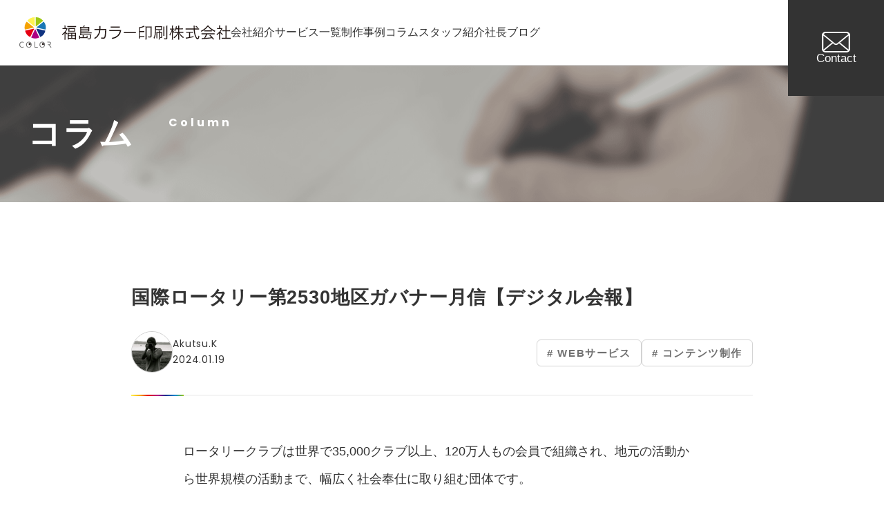

--- FILE ---
content_type: text/html; charset=UTF-8
request_url: https://f-color.co.jp/column/%E5%9B%BD%E9%9A%9B%E3%83%AD%E3%83%BC%E3%82%BF%E3%83%AA%E3%83%BC%E7%AC%AC2530%E5%9C%B0%E5%8C%BA%E3%82%AC%E3%83%90%E3%83%8A%E3%83%BC%E6%9C%88%E4%BF%A1%E3%80%90%E3%83%87%E3%82%B8%E3%82%BF%E3%83%AB/
body_size: 14382
content:
<!DOCTYPE html>
<html lang="ja">

<head>
  <!-- Google Tag Manager -->
  <script>
    (function(w, d, s, l, i) {
      w[l] = w[l] || [];
      w[l].push({
        'gtm.start': new Date().getTime(),
        event: 'gtm.js'
      });
      var f = d.getElementsByTagName(s)[0],
        j = d.createElement(s),
        dl = l != 'dataLayer' ? '&l=' + l : '';
      j.async = true;
      j.src =
        'https://www.googletagmanager.com/gtm.js?id=' + i + dl;
      f.parentNode.insertBefore(j, f);
    })(window, document, 'script', 'dataLayer', 'GTM-WR9J43L');
  </script>
  <!-- End Google Tag Manager -->
	<meta charset="UTF-8">
	<meta http-equiv="X-UA-Compatible" content="IE=edge">
	<meta name="viewport" content="width=device-width, initial-scale=1.0">
	<!-- meta情報 -->
	
	<meta name="description" content="「お客さまと共に創る広告と販促のクリエイティブパートナー」ひとの思いをつなぐ担い手として、Webサービスをはじめ、各種印刷物、企画・デザイン、コンテンツ制作を中心に、コミュニケーションビジネスの発展性と可能性を追求しつづけております。">
	<!-- ogp -->
	<meta property="og:title" content="福島カラー印刷株式会社">
	<meta property="og:description" content="「お客さまと共に創る広告と販促のクリエイティブパートナー」ひとの思いをつなぐ担い手として、Webサービスをはじめ、各種印刷物、企画・デザイン、コンテンツ制作を中心に、コミュニケーションビジネスの発展性と可能性を追求しつづけております。">
	<meta property="og:type" content="website">
	<meta property="og:url" content="https://f-color.co.jp/">
	<meta property="og:image" content="https://f-color.co.jp/wp-content/themes/2024fcolor/images/common/ogp.png">
	<!-- google-font -->
	<link rel="preconnect" href="https://fonts.googleapis.com">
	<link rel="preconnect" href="https://fonts.gstatic.com" crossorigin>
	<link href="https://fonts.googleapis.com/css2?family=Poppins:wght@300;400;500;600;700&display=swap"
		rel="stylesheet">
	<!-- swiperのcss -->
	<link rel="stylesheet" href="https://f-color.co.jp/wp-content/themes/2024fcolor/css/swiper-bundle.min.css">
	<!-- mainのcss -->
	<link rel="stylesheet" href="https://f-color.co.jp/wp-content/themes/2024fcolor/css/style.css?20240621">
  	<style>img:is([sizes="auto" i], [sizes^="auto," i]) { contain-intrinsic-size: 3000px 1500px }</style>
	
		<!-- All in One SEO 4.7.8 - aioseo.com -->
		<title>国際ロータリー第2530地区ガバナー月信【デジタル会報】 | 福島カラー印刷株式会社</title>
	<meta name="description" content="ロータリークラブは世界で35,000クラブ以上、120万人もの会員で組織され、地元の活動から世界規模の活動まで" />
	<meta name="robots" content="max-image-preview:large" />
	<meta name="author" content="Akutsu.K"/>
	<link rel="canonical" href="https://f-color.co.jp/column/%e5%9b%bd%e9%9a%9b%e3%83%ad%e3%83%bc%e3%82%bf%e3%83%aa%e3%83%bc%e7%ac%ac2530%e5%9c%b0%e5%8c%ba%e3%82%ac%e3%83%90%e3%83%8a%e3%83%bc%e6%9c%88%e4%bf%a1%e3%80%90%e3%83%87%e3%82%b8%e3%82%bf%e3%83%ab/" />
	<meta name="generator" content="All in One SEO (AIOSEO) 4.7.8" />
		<meta name="google" content="nositelinkssearchbox" />
		<script type="application/ld+json" class="aioseo-schema">
			{"@context":"https:\/\/schema.org","@graph":[{"@type":"BreadcrumbList","@id":"https:\/\/f-color.co.jp\/column\/%e5%9b%bd%e9%9a%9b%e3%83%ad%e3%83%bc%e3%82%bf%e3%83%aa%e3%83%bc%e7%ac%ac2530%e5%9c%b0%e5%8c%ba%e3%82%ac%e3%83%90%e3%83%8a%e3%83%bc%e6%9c%88%e4%bf%a1%e3%80%90%e3%83%87%e3%82%b8%e3%82%bf%e3%83%ab\/#breadcrumblist","itemListElement":[{"@type":"ListItem","@id":"https:\/\/f-color.co.jp\/#listItem","position":1,"name":"\u5bb6","item":"https:\/\/f-color.co.jp\/","nextItem":{"@type":"ListItem","@id":"https:\/\/f-color.co.jp\/column\/%e5%9b%bd%e9%9a%9b%e3%83%ad%e3%83%bc%e3%82%bf%e3%83%aa%e3%83%bc%e7%ac%ac2530%e5%9c%b0%e5%8c%ba%e3%82%ac%e3%83%90%e3%83%8a%e3%83%bc%e6%9c%88%e4%bf%a1%e3%80%90%e3%83%87%e3%82%b8%e3%82%bf%e3%83%ab\/#listItem","name":"\u56fd\u969b\u30ed\u30fc\u30bf\u30ea\u30fc\u7b2c2530\u5730\u533a\u30ac\u30d0\u30ca\u30fc\u6708\u4fe1\u3010\u30c7\u30b8\u30bf\u30eb\u4f1a\u5831\u3011"}},{"@type":"ListItem","@id":"https:\/\/f-color.co.jp\/column\/%e5%9b%bd%e9%9a%9b%e3%83%ad%e3%83%bc%e3%82%bf%e3%83%aa%e3%83%bc%e7%ac%ac2530%e5%9c%b0%e5%8c%ba%e3%82%ac%e3%83%90%e3%83%8a%e3%83%bc%e6%9c%88%e4%bf%a1%e3%80%90%e3%83%87%e3%82%b8%e3%82%bf%e3%83%ab\/#listItem","position":2,"name":"\u56fd\u969b\u30ed\u30fc\u30bf\u30ea\u30fc\u7b2c2530\u5730\u533a\u30ac\u30d0\u30ca\u30fc\u6708\u4fe1\u3010\u30c7\u30b8\u30bf\u30eb\u4f1a\u5831\u3011","previousItem":{"@type":"ListItem","@id":"https:\/\/f-color.co.jp\/#listItem","name":"\u5bb6"}}]},{"@type":"Organization","@id":"https:\/\/f-color.co.jp\/#organization","name":"\u798f\u5cf6\u30ab\u30e9\u30fc\u5370\u5237\u682a\u5f0f\u4f1a\u793e","description":"\u304a\u5ba2\u3055\u307e\u3068\u5171\u306b\u5275\u308b\u5e83\u544a\u3068\u8ca9\u4fc3\u306e\u30af\u30ea\u30a8\u30a4\u30c6\u30a3\u30d6\u30d1\u30fc\u30c8\u30ca\u30fc","url":"https:\/\/f-color.co.jp\/","telephone":"+81245942188"},{"@type":"Person","@id":"https:\/\/f-color.co.jp\/author\/akutsubcho\/#author","url":"https:\/\/f-color.co.jp\/author\/akutsubcho\/","name":"Akutsu.K","image":{"@type":"ImageObject","@id":"https:\/\/f-color.co.jp\/column\/%e5%9b%bd%e9%9a%9b%e3%83%ad%e3%83%bc%e3%82%bf%e3%83%aa%e3%83%bc%e7%ac%ac2530%e5%9c%b0%e5%8c%ba%e3%82%ac%e3%83%90%e3%83%8a%e3%83%bc%e6%9c%88%e4%bf%a1%e3%80%90%e3%83%87%e3%82%b8%e3%82%bf%e3%83%ab\/#authorImage","url":"https:\/\/f-color.co.jp\/wp-content\/uploads\/2021\/01\/st8_akutsu-200x200.jpg","width":96,"height":96,"caption":"Akutsu.K"}},{"@type":"WebPage","@id":"https:\/\/f-color.co.jp\/column\/%e5%9b%bd%e9%9a%9b%e3%83%ad%e3%83%bc%e3%82%bf%e3%83%aa%e3%83%bc%e7%ac%ac2530%e5%9c%b0%e5%8c%ba%e3%82%ac%e3%83%90%e3%83%8a%e3%83%bc%e6%9c%88%e4%bf%a1%e3%80%90%e3%83%87%e3%82%b8%e3%82%bf%e3%83%ab\/#webpage","url":"https:\/\/f-color.co.jp\/column\/%e5%9b%bd%e9%9a%9b%e3%83%ad%e3%83%bc%e3%82%bf%e3%83%aa%e3%83%bc%e7%ac%ac2530%e5%9c%b0%e5%8c%ba%e3%82%ac%e3%83%90%e3%83%8a%e3%83%bc%e6%9c%88%e4%bf%a1%e3%80%90%e3%83%87%e3%82%b8%e3%82%bf%e3%83%ab\/","name":"\u56fd\u969b\u30ed\u30fc\u30bf\u30ea\u30fc\u7b2c2530\u5730\u533a\u30ac\u30d0\u30ca\u30fc\u6708\u4fe1\u3010\u30c7\u30b8\u30bf\u30eb\u4f1a\u5831\u3011 | \u798f\u5cf6\u30ab\u30e9\u30fc\u5370\u5237\u682a\u5f0f\u4f1a\u793e","description":"\u30ed\u30fc\u30bf\u30ea\u30fc\u30af\u30e9\u30d6\u306f\u4e16\u754c\u306735,000\u30af\u30e9\u30d6\u4ee5\u4e0a\u3001120\u4e07\u4eba\u3082\u306e\u4f1a\u54e1\u3067\u7d44\u7e54\u3055\u308c\u3001\u5730\u5143\u306e\u6d3b\u52d5\u304b\u3089\u4e16\u754c\u898f\u6a21\u306e\u6d3b\u52d5\u307e\u3067","inLanguage":"ja","isPartOf":{"@id":"https:\/\/f-color.co.jp\/#website"},"breadcrumb":{"@id":"https:\/\/f-color.co.jp\/column\/%e5%9b%bd%e9%9a%9b%e3%83%ad%e3%83%bc%e3%82%bf%e3%83%aa%e3%83%bc%e7%ac%ac2530%e5%9c%b0%e5%8c%ba%e3%82%ac%e3%83%90%e3%83%8a%e3%83%bc%e6%9c%88%e4%bf%a1%e3%80%90%e3%83%87%e3%82%b8%e3%82%bf%e3%83%ab\/#breadcrumblist"},"author":{"@id":"https:\/\/f-color.co.jp\/author\/akutsubcho\/#author"},"creator":{"@id":"https:\/\/f-color.co.jp\/author\/akutsubcho\/#author"},"image":{"@type":"ImageObject","url":"https:\/\/f-color.co.jp\/wp-content\/uploads\/2024\/01\/791cb02ee4bc88d10e88843d7a0ee6eb.jpg","@id":"https:\/\/f-color.co.jp\/column\/%e5%9b%bd%e9%9a%9b%e3%83%ad%e3%83%bc%e3%82%bf%e3%83%aa%e3%83%bc%e7%ac%ac2530%e5%9c%b0%e5%8c%ba%e3%82%ac%e3%83%90%e3%83%8a%e3%83%bc%e6%9c%88%e4%bf%a1%e3%80%90%e3%83%87%e3%82%b8%e3%82%bf%e3%83%ab\/#mainImage","width":1200,"height":805},"primaryImageOfPage":{"@id":"https:\/\/f-color.co.jp\/column\/%e5%9b%bd%e9%9a%9b%e3%83%ad%e3%83%bc%e3%82%bf%e3%83%aa%e3%83%bc%e7%ac%ac2530%e5%9c%b0%e5%8c%ba%e3%82%ac%e3%83%90%e3%83%8a%e3%83%bc%e6%9c%88%e4%bf%a1%e3%80%90%e3%83%87%e3%82%b8%e3%82%bf%e3%83%ab\/#mainImage"},"datePublished":"2024-01-19T09:00:51+09:00","dateModified":"2024-01-14T18:47:09+09:00"},{"@type":"WebSite","@id":"https:\/\/f-color.co.jp\/#website","url":"https:\/\/f-color.co.jp\/","name":"\u798f\u5cf6\u30ab\u30e9\u30fc\u5370\u5237\u682a\u5f0f\u4f1a\u793e","description":"\u304a\u5ba2\u3055\u307e\u3068\u5171\u306b\u5275\u308b\u5e83\u544a\u3068\u8ca9\u4fc3\u306e\u30af\u30ea\u30a8\u30a4\u30c6\u30a3\u30d6\u30d1\u30fc\u30c8\u30ca\u30fc","inLanguage":"ja","publisher":{"@id":"https:\/\/f-color.co.jp\/#organization"}}]}
		</script>
		<!-- All in One SEO -->

<script type="text/javascript">
/* <![CDATA[ */
window._wpemojiSettings = {"baseUrl":"https:\/\/s.w.org\/images\/core\/emoji\/15.0.3\/72x72\/","ext":".png","svgUrl":"https:\/\/s.w.org\/images\/core\/emoji\/15.0.3\/svg\/","svgExt":".svg","source":{"concatemoji":"https:\/\/f-color.co.jp\/wp-includes\/js\/wp-emoji-release.min.js?ver=6.7.4"}};
/*! This file is auto-generated */
!function(i,n){var o,s,e;function c(e){try{var t={supportTests:e,timestamp:(new Date).valueOf()};sessionStorage.setItem(o,JSON.stringify(t))}catch(e){}}function p(e,t,n){e.clearRect(0,0,e.canvas.width,e.canvas.height),e.fillText(t,0,0);var t=new Uint32Array(e.getImageData(0,0,e.canvas.width,e.canvas.height).data),r=(e.clearRect(0,0,e.canvas.width,e.canvas.height),e.fillText(n,0,0),new Uint32Array(e.getImageData(0,0,e.canvas.width,e.canvas.height).data));return t.every(function(e,t){return e===r[t]})}function u(e,t,n){switch(t){case"flag":return n(e,"\ud83c\udff3\ufe0f\u200d\u26a7\ufe0f","\ud83c\udff3\ufe0f\u200b\u26a7\ufe0f")?!1:!n(e,"\ud83c\uddfa\ud83c\uddf3","\ud83c\uddfa\u200b\ud83c\uddf3")&&!n(e,"\ud83c\udff4\udb40\udc67\udb40\udc62\udb40\udc65\udb40\udc6e\udb40\udc67\udb40\udc7f","\ud83c\udff4\u200b\udb40\udc67\u200b\udb40\udc62\u200b\udb40\udc65\u200b\udb40\udc6e\u200b\udb40\udc67\u200b\udb40\udc7f");case"emoji":return!n(e,"\ud83d\udc26\u200d\u2b1b","\ud83d\udc26\u200b\u2b1b")}return!1}function f(e,t,n){var r="undefined"!=typeof WorkerGlobalScope&&self instanceof WorkerGlobalScope?new OffscreenCanvas(300,150):i.createElement("canvas"),a=r.getContext("2d",{willReadFrequently:!0}),o=(a.textBaseline="top",a.font="600 32px Arial",{});return e.forEach(function(e){o[e]=t(a,e,n)}),o}function t(e){var t=i.createElement("script");t.src=e,t.defer=!0,i.head.appendChild(t)}"undefined"!=typeof Promise&&(o="wpEmojiSettingsSupports",s=["flag","emoji"],n.supports={everything:!0,everythingExceptFlag:!0},e=new Promise(function(e){i.addEventListener("DOMContentLoaded",e,{once:!0})}),new Promise(function(t){var n=function(){try{var e=JSON.parse(sessionStorage.getItem(o));if("object"==typeof e&&"number"==typeof e.timestamp&&(new Date).valueOf()<e.timestamp+604800&&"object"==typeof e.supportTests)return e.supportTests}catch(e){}return null}();if(!n){if("undefined"!=typeof Worker&&"undefined"!=typeof OffscreenCanvas&&"undefined"!=typeof URL&&URL.createObjectURL&&"undefined"!=typeof Blob)try{var e="postMessage("+f.toString()+"("+[JSON.stringify(s),u.toString(),p.toString()].join(",")+"));",r=new Blob([e],{type:"text/javascript"}),a=new Worker(URL.createObjectURL(r),{name:"wpTestEmojiSupports"});return void(a.onmessage=function(e){c(n=e.data),a.terminate(),t(n)})}catch(e){}c(n=f(s,u,p))}t(n)}).then(function(e){for(var t in e)n.supports[t]=e[t],n.supports.everything=n.supports.everything&&n.supports[t],"flag"!==t&&(n.supports.everythingExceptFlag=n.supports.everythingExceptFlag&&n.supports[t]);n.supports.everythingExceptFlag=n.supports.everythingExceptFlag&&!n.supports.flag,n.DOMReady=!1,n.readyCallback=function(){n.DOMReady=!0}}).then(function(){return e}).then(function(){var e;n.supports.everything||(n.readyCallback(),(e=n.source||{}).concatemoji?t(e.concatemoji):e.wpemoji&&e.twemoji&&(t(e.twemoji),t(e.wpemoji)))}))}((window,document),window._wpemojiSettings);
/* ]]> */
</script>
<style id='wp-emoji-styles-inline-css' type='text/css'>

	img.wp-smiley, img.emoji {
		display: inline !important;
		border: none !important;
		box-shadow: none !important;
		height: 1em !important;
		width: 1em !important;
		margin: 0 0.07em !important;
		vertical-align: -0.1em !important;
		background: none !important;
		padding: 0 !important;
	}
</style>
<link rel='stylesheet' id='wp-block-library-css' href='https://f-color.co.jp/wp-includes/css/dist/block-library/style.min.css?ver=6.7.4' type='text/css' media='all' />
<style id='classic-theme-styles-inline-css' type='text/css'>
/*! This file is auto-generated */
.wp-block-button__link{color:#fff;background-color:#32373c;border-radius:9999px;box-shadow:none;text-decoration:none;padding:calc(.667em + 2px) calc(1.333em + 2px);font-size:1.125em}.wp-block-file__button{background:#32373c;color:#fff;text-decoration:none}
</style>
<style id='global-styles-inline-css' type='text/css'>
:root{--wp--preset--aspect-ratio--square: 1;--wp--preset--aspect-ratio--4-3: 4/3;--wp--preset--aspect-ratio--3-4: 3/4;--wp--preset--aspect-ratio--3-2: 3/2;--wp--preset--aspect-ratio--2-3: 2/3;--wp--preset--aspect-ratio--16-9: 16/9;--wp--preset--aspect-ratio--9-16: 9/16;--wp--preset--color--black: #000000;--wp--preset--color--cyan-bluish-gray: #abb8c3;--wp--preset--color--white: #ffffff;--wp--preset--color--pale-pink: #f78da7;--wp--preset--color--vivid-red: #cf2e2e;--wp--preset--color--luminous-vivid-orange: #ff6900;--wp--preset--color--luminous-vivid-amber: #fcb900;--wp--preset--color--light-green-cyan: #7bdcb5;--wp--preset--color--vivid-green-cyan: #00d084;--wp--preset--color--pale-cyan-blue: #8ed1fc;--wp--preset--color--vivid-cyan-blue: #0693e3;--wp--preset--color--vivid-purple: #9b51e0;--wp--preset--gradient--vivid-cyan-blue-to-vivid-purple: linear-gradient(135deg,rgba(6,147,227,1) 0%,rgb(155,81,224) 100%);--wp--preset--gradient--light-green-cyan-to-vivid-green-cyan: linear-gradient(135deg,rgb(122,220,180) 0%,rgb(0,208,130) 100%);--wp--preset--gradient--luminous-vivid-amber-to-luminous-vivid-orange: linear-gradient(135deg,rgba(252,185,0,1) 0%,rgba(255,105,0,1) 100%);--wp--preset--gradient--luminous-vivid-orange-to-vivid-red: linear-gradient(135deg,rgba(255,105,0,1) 0%,rgb(207,46,46) 100%);--wp--preset--gradient--very-light-gray-to-cyan-bluish-gray: linear-gradient(135deg,rgb(238,238,238) 0%,rgb(169,184,195) 100%);--wp--preset--gradient--cool-to-warm-spectrum: linear-gradient(135deg,rgb(74,234,220) 0%,rgb(151,120,209) 20%,rgb(207,42,186) 40%,rgb(238,44,130) 60%,rgb(251,105,98) 80%,rgb(254,248,76) 100%);--wp--preset--gradient--blush-light-purple: linear-gradient(135deg,rgb(255,206,236) 0%,rgb(152,150,240) 100%);--wp--preset--gradient--blush-bordeaux: linear-gradient(135deg,rgb(254,205,165) 0%,rgb(254,45,45) 50%,rgb(107,0,62) 100%);--wp--preset--gradient--luminous-dusk: linear-gradient(135deg,rgb(255,203,112) 0%,rgb(199,81,192) 50%,rgb(65,88,208) 100%);--wp--preset--gradient--pale-ocean: linear-gradient(135deg,rgb(255,245,203) 0%,rgb(182,227,212) 50%,rgb(51,167,181) 100%);--wp--preset--gradient--electric-grass: linear-gradient(135deg,rgb(202,248,128) 0%,rgb(113,206,126) 100%);--wp--preset--gradient--midnight: linear-gradient(135deg,rgb(2,3,129) 0%,rgb(40,116,252) 100%);--wp--preset--font-size--small: 13px;--wp--preset--font-size--medium: 20px;--wp--preset--font-size--large: 36px;--wp--preset--font-size--x-large: 42px;--wp--preset--spacing--20: 0.44rem;--wp--preset--spacing--30: 0.67rem;--wp--preset--spacing--40: 1rem;--wp--preset--spacing--50: 1.5rem;--wp--preset--spacing--60: 2.25rem;--wp--preset--spacing--70: 3.38rem;--wp--preset--spacing--80: 5.06rem;--wp--preset--shadow--natural: 6px 6px 9px rgba(0, 0, 0, 0.2);--wp--preset--shadow--deep: 12px 12px 50px rgba(0, 0, 0, 0.4);--wp--preset--shadow--sharp: 6px 6px 0px rgba(0, 0, 0, 0.2);--wp--preset--shadow--outlined: 6px 6px 0px -3px rgba(255, 255, 255, 1), 6px 6px rgba(0, 0, 0, 1);--wp--preset--shadow--crisp: 6px 6px 0px rgba(0, 0, 0, 1);}:where(.is-layout-flex){gap: 0.5em;}:where(.is-layout-grid){gap: 0.5em;}body .is-layout-flex{display: flex;}.is-layout-flex{flex-wrap: wrap;align-items: center;}.is-layout-flex > :is(*, div){margin: 0;}body .is-layout-grid{display: grid;}.is-layout-grid > :is(*, div){margin: 0;}:where(.wp-block-columns.is-layout-flex){gap: 2em;}:where(.wp-block-columns.is-layout-grid){gap: 2em;}:where(.wp-block-post-template.is-layout-flex){gap: 1.25em;}:where(.wp-block-post-template.is-layout-grid){gap: 1.25em;}.has-black-color{color: var(--wp--preset--color--black) !important;}.has-cyan-bluish-gray-color{color: var(--wp--preset--color--cyan-bluish-gray) !important;}.has-white-color{color: var(--wp--preset--color--white) !important;}.has-pale-pink-color{color: var(--wp--preset--color--pale-pink) !important;}.has-vivid-red-color{color: var(--wp--preset--color--vivid-red) !important;}.has-luminous-vivid-orange-color{color: var(--wp--preset--color--luminous-vivid-orange) !important;}.has-luminous-vivid-amber-color{color: var(--wp--preset--color--luminous-vivid-amber) !important;}.has-light-green-cyan-color{color: var(--wp--preset--color--light-green-cyan) !important;}.has-vivid-green-cyan-color{color: var(--wp--preset--color--vivid-green-cyan) !important;}.has-pale-cyan-blue-color{color: var(--wp--preset--color--pale-cyan-blue) !important;}.has-vivid-cyan-blue-color{color: var(--wp--preset--color--vivid-cyan-blue) !important;}.has-vivid-purple-color{color: var(--wp--preset--color--vivid-purple) !important;}.has-black-background-color{background-color: var(--wp--preset--color--black) !important;}.has-cyan-bluish-gray-background-color{background-color: var(--wp--preset--color--cyan-bluish-gray) !important;}.has-white-background-color{background-color: var(--wp--preset--color--white) !important;}.has-pale-pink-background-color{background-color: var(--wp--preset--color--pale-pink) !important;}.has-vivid-red-background-color{background-color: var(--wp--preset--color--vivid-red) !important;}.has-luminous-vivid-orange-background-color{background-color: var(--wp--preset--color--luminous-vivid-orange) !important;}.has-luminous-vivid-amber-background-color{background-color: var(--wp--preset--color--luminous-vivid-amber) !important;}.has-light-green-cyan-background-color{background-color: var(--wp--preset--color--light-green-cyan) !important;}.has-vivid-green-cyan-background-color{background-color: var(--wp--preset--color--vivid-green-cyan) !important;}.has-pale-cyan-blue-background-color{background-color: var(--wp--preset--color--pale-cyan-blue) !important;}.has-vivid-cyan-blue-background-color{background-color: var(--wp--preset--color--vivid-cyan-blue) !important;}.has-vivid-purple-background-color{background-color: var(--wp--preset--color--vivid-purple) !important;}.has-black-border-color{border-color: var(--wp--preset--color--black) !important;}.has-cyan-bluish-gray-border-color{border-color: var(--wp--preset--color--cyan-bluish-gray) !important;}.has-white-border-color{border-color: var(--wp--preset--color--white) !important;}.has-pale-pink-border-color{border-color: var(--wp--preset--color--pale-pink) !important;}.has-vivid-red-border-color{border-color: var(--wp--preset--color--vivid-red) !important;}.has-luminous-vivid-orange-border-color{border-color: var(--wp--preset--color--luminous-vivid-orange) !important;}.has-luminous-vivid-amber-border-color{border-color: var(--wp--preset--color--luminous-vivid-amber) !important;}.has-light-green-cyan-border-color{border-color: var(--wp--preset--color--light-green-cyan) !important;}.has-vivid-green-cyan-border-color{border-color: var(--wp--preset--color--vivid-green-cyan) !important;}.has-pale-cyan-blue-border-color{border-color: var(--wp--preset--color--pale-cyan-blue) !important;}.has-vivid-cyan-blue-border-color{border-color: var(--wp--preset--color--vivid-cyan-blue) !important;}.has-vivid-purple-border-color{border-color: var(--wp--preset--color--vivid-purple) !important;}.has-vivid-cyan-blue-to-vivid-purple-gradient-background{background: var(--wp--preset--gradient--vivid-cyan-blue-to-vivid-purple) !important;}.has-light-green-cyan-to-vivid-green-cyan-gradient-background{background: var(--wp--preset--gradient--light-green-cyan-to-vivid-green-cyan) !important;}.has-luminous-vivid-amber-to-luminous-vivid-orange-gradient-background{background: var(--wp--preset--gradient--luminous-vivid-amber-to-luminous-vivid-orange) !important;}.has-luminous-vivid-orange-to-vivid-red-gradient-background{background: var(--wp--preset--gradient--luminous-vivid-orange-to-vivid-red) !important;}.has-very-light-gray-to-cyan-bluish-gray-gradient-background{background: var(--wp--preset--gradient--very-light-gray-to-cyan-bluish-gray) !important;}.has-cool-to-warm-spectrum-gradient-background{background: var(--wp--preset--gradient--cool-to-warm-spectrum) !important;}.has-blush-light-purple-gradient-background{background: var(--wp--preset--gradient--blush-light-purple) !important;}.has-blush-bordeaux-gradient-background{background: var(--wp--preset--gradient--blush-bordeaux) !important;}.has-luminous-dusk-gradient-background{background: var(--wp--preset--gradient--luminous-dusk) !important;}.has-pale-ocean-gradient-background{background: var(--wp--preset--gradient--pale-ocean) !important;}.has-electric-grass-gradient-background{background: var(--wp--preset--gradient--electric-grass) !important;}.has-midnight-gradient-background{background: var(--wp--preset--gradient--midnight) !important;}.has-small-font-size{font-size: var(--wp--preset--font-size--small) !important;}.has-medium-font-size{font-size: var(--wp--preset--font-size--medium) !important;}.has-large-font-size{font-size: var(--wp--preset--font-size--large) !important;}.has-x-large-font-size{font-size: var(--wp--preset--font-size--x-large) !important;}
:where(.wp-block-post-template.is-layout-flex){gap: 1.25em;}:where(.wp-block-post-template.is-layout-grid){gap: 1.25em;}
:where(.wp-block-columns.is-layout-flex){gap: 2em;}:where(.wp-block-columns.is-layout-grid){gap: 2em;}
:root :where(.wp-block-pullquote){font-size: 1.5em;line-height: 1.6;}
</style>
<link rel='stylesheet' id='ppress-frontend-css' href='https://f-color.co.jp/wp-content/plugins/wp-user-avatar/assets/css/frontend.min.css?ver=4.15.21' type='text/css' media='all' />
<link rel='stylesheet' id='ppress-flatpickr-css' href='https://f-color.co.jp/wp-content/plugins/wp-user-avatar/assets/flatpickr/flatpickr.min.css?ver=4.15.21' type='text/css' media='all' />
<link rel='stylesheet' id='ppress-select2-css' href='https://f-color.co.jp/wp-content/plugins/wp-user-avatar/assets/select2/select2.min.css?ver=6.7.4' type='text/css' media='all' />
<script type="text/javascript" src="https://f-color.co.jp/wp-includes/js/jquery/jquery.min.js?ver=3.7.1" id="jquery-core-js"></script>
<script type="text/javascript" src="https://f-color.co.jp/wp-includes/js/jquery/jquery-migrate.min.js?ver=3.4.1" id="jquery-migrate-js"></script>
<script type="text/javascript" src="https://f-color.co.jp/wp-content/plugins/wp-user-avatar/assets/flatpickr/flatpickr.min.js?ver=4.15.21" id="ppress-flatpickr-js"></script>
<script type="text/javascript" src="https://f-color.co.jp/wp-content/plugins/wp-user-avatar/assets/select2/select2.min.js?ver=4.15.21" id="ppress-select2-js"></script>
<link rel="https://api.w.org/" href="https://f-color.co.jp/wp-json/" /><link rel="EditURI" type="application/rsd+xml" title="RSD" href="https://f-color.co.jp/xmlrpc.php?rsd" />
<meta name="generator" content="WordPress 6.7.4" />
<link rel='shortlink' href='https://f-color.co.jp/?p=46137' />
<link rel="alternate" title="oEmbed (JSON)" type="application/json+oembed" href="https://f-color.co.jp/wp-json/oembed/1.0/embed?url=https%3A%2F%2Ff-color.co.jp%2Fcolumn%2F%25e5%259b%25bd%25e9%259a%259b%25e3%2583%25ad%25e3%2583%25bc%25e3%2582%25bf%25e3%2583%25aa%25e3%2583%25bc%25e7%25ac%25ac2530%25e5%259c%25b0%25e5%258c%25ba%25e3%2582%25ac%25e3%2583%2590%25e3%2583%258a%25e3%2583%25bc%25e6%259c%2588%25e4%25bf%25a1%25e3%2580%2590%25e3%2583%2587%25e3%2582%25b8%25e3%2582%25bf%25e3%2583%25ab%2F" />
<link rel="alternate" title="oEmbed (XML)" type="text/xml+oembed" href="https://f-color.co.jp/wp-json/oembed/1.0/embed?url=https%3A%2F%2Ff-color.co.jp%2Fcolumn%2F%25e5%259b%25bd%25e9%259a%259b%25e3%2583%25ad%25e3%2583%25bc%25e3%2582%25bf%25e3%2583%25aa%25e3%2583%25bc%25e7%25ac%25ac2530%25e5%259c%25b0%25e5%258c%25ba%25e3%2582%25ac%25e3%2583%2590%25e3%2583%258a%25e3%2583%25bc%25e6%259c%2588%25e4%25bf%25a1%25e3%2580%2590%25e3%2583%2587%25e3%2582%25b8%25e3%2582%25bf%25e3%2583%25ab%2F&#038;format=xml" />
<link rel="icon" href="https://f-color.co.jp/wp-content/uploads/2021/05/e8f0da096dcc7d5ea38e0586a655f0b5-200x200.png" sizes="32x32" />
<link rel="icon" href="https://f-color.co.jp/wp-content/uploads/2021/05/e8f0da096dcc7d5ea38e0586a655f0b5-200x200.png" sizes="192x192" />
<link rel="apple-touch-icon" href="https://f-color.co.jp/wp-content/uploads/2021/05/e8f0da096dcc7d5ea38e0586a655f0b5-200x200.png" />
<meta name="msapplication-TileImage" content="https://f-color.co.jp/wp-content/uploads/2021/05/e8f0da096dcc7d5ea38e0586a655f0b5.png" />
</head>

<body>
	<header class="l-header">
		<div class="l-header__wrap">
			<div class="l-header__logo">
				<a href="https://f-color.co.jp/">
					<img src="https://f-color.co.jp/wp-content/themes/2024fcolor/images/common/logo.svg" alt="福島カラー印刷株式会社">
				</a>
			</div>
			<nav class="l-header__nav">
				<ul class="l-header__list">
					<li class="l-header__item"><a href="https://f-color.co.jp/company">会社紹介</a></li>
					<li class="l-header__item"><a href="https://f-color.co.jp/service">サービス一覧</a></li>
					<li class="l-header__item"><a href="https://f-color.co.jp/works">制作事例</a></li>
					<li class="l-header__item"><a href="https://f-color.co.jp/column">コラム</a></li>
					<li class="l-header__item"><a href="https://f-color.co.jp/staff">スタッフ紹介</a></li>
					<li class="l-header__item"><a href="https://f-color.co.jp/blog">社長ブログ</a></li>
					<!-- <li class="l-header__item"><a href="https://f-color.co.jp/staff_blog">スタッフブログ</a></li> -->
				</ul>
			</nav>
			<div class="c-to-top" id="js-to-top">
				<a href="#top" class="c-to-top__link"><img src="https://f-color.co.jp/wp-content/themes/2024fcolor/images/common/arrow-top.svg" alt="矢印のアイコン" width="14"
						height="8">Top</a>
			</div>
			<div class="l-header__btn">
				<a href="https://f-color.co.jp/contact" class="l-header__btn-link">
					<svg xmlns="http://www.w3.org/2000/svg" width="41" height="30" viewBox="0 0 41 30">
						<g id="メールのアイコンその9" transform="translate(0 -56.188)">
							<path id="パス_1324" data-name="パス 1324"
								d="M40.9,60.255a4.914,4.914,0,0,0-1.115-2.212,4.362,4.362,0,0,0-.363-.376,5.59,5.59,0,0,0-3.806-1.479H5.385a5.534,5.534,0,0,0-3.807,1.479,4.541,4.541,0,0,0-.366.38A4.854,4.854,0,0,0,.1,60.257a4.583,4.583,0,0,0-.1.979v19.9a4.734,4.734,0,0,0,.448,2.008,4.979,4.979,0,0,0,1.13,1.561c.121.113.242.218.371.32a5.622,5.622,0,0,0,3.436,1.16h30.23a5.578,5.578,0,0,0,3.441-1.168,4.572,4.572,0,0,0,.367-.311,5.026,5.026,0,0,0,1.1-1.49l.035-.079a4.711,4.711,0,0,0,.44-2v-19.9A4.859,4.859,0,0,0,40.9,60.255ZM2.789,59.41a2.42,2.42,0,0,1,.3-.329,3.344,3.344,0,0,1,2.3-.894h30.23a3.319,3.319,0,0,1,2.3.9,3.107,3.107,0,0,1,.293.321l.231.291L22.3,72.877a2.882,2.882,0,0,1-3.606,0L2.578,59.7ZM2.142,81.316a1.13,1.13,0,0,1-.011-.176V61.648l12.522,10.24L2.258,82.02Zm35.086,2.472a3.4,3.4,0,0,1-1.613.4H5.385a3.4,3.4,0,0,1-1.613-.4l-.507-.275L16.072,73.049l1.4,1.145a4.84,4.84,0,0,0,6.053,0l1.4-1.145,12.8,10.464Zm1.639-2.648a1.183,1.183,0,0,1-.009.173l-.111.711-12.4-10.13L38.868,61.653Z"
								transform="translate(0)" />
						</g>
					</svg>
					<p>Contact</p>
				</a>
			</div>
			<button class="l-drawer__icon">
				<div class="bars">
					<span class="bar bar1"></span>
					<span class="bar bar2"></span>
				</div>
			</button>
			<div class="l-drawer__menu">
				<div class="l-drawer__container">
					<ul class="l-drawer__nav">
						<li class="l-drawer__item"><a href="https://f-color.co.jp/company"
								class="l-drawer__link">会社紹介<span>Philosophy</span></a>
						</li>
						<li class="l-drawer__item">
							<a href="https://f-color.co.jp/service" class="l-drawer__link">サービス一覧<span>Service</span></a>
							<div class="l-drawer__service-item">
								<a href="https://f-color.co.jp/service/web" class="l-drawer__service-link">Webサイト制作</a>
								<a href="https://f-color.co.jp/service/marketing" class="l-drawer__service-link">Webマーケティング</a>
								<a href="https://f-color.co.jp/service/movie" class="l-drawer__service-link">動画制作</a>
								<a href="https://f-color.co.jp/service/printing" class="l-drawer__service-link">各種印刷物</a>
								<a href="https://f-color.co.jp/service/pr" class="l-drawer__service-link">PRソリューション</a>
								<a href="https://famroad.com/" class="l-drawer__service-link" target="_blank">自社発行媒体｜ファムロード</a>
							</div>
						</li>
						<li class="l-drawer__item"><a href="https://f-color.co.jp/works" class="l-drawer__link">制作事例<span>Works</span></a></li>
						<li class="l-drawer__item"><a href="https://f-color.co.jp/column"
								class="l-drawer__link">コラム<span>Column</span></a></li>
						<li class="l-drawer__item"><a href="https://f-color.co.jp/staff"
								class="l-drawer__link">スタッフ紹介<span>Staff</span></a></li>
						<li class="l-drawer__item"><a href="https://f-color.co.jp/blog" class="l-drawer__link">社長ブログ<span>Blog</span></a></li>
						<!-- <li class="l-drawer__item"><a href="https://f-color.co.jp/staff_blog" class="l-drawer__link">スタッフブログ<span>Staff Blog</span></a>
						</li> -->
						<li class="l-drawer__item"><a href="https://f-color.co.jp/news"
								class="l-drawer__link">お知らせ<span>News</span></a></li>
						<li class="l-drawer__item"><a href="https://f-color.co.jp/recruit/" class="l-drawer__link" target="_blank">採用情報<span>Recruit</span></a></li>
					</ul>
					<div class="c-btn l-drawer__btn">
						<a href="https://f-color.co.jp/contact" class="l-drawer__btn-link">
							<svg xmlns="http://www.w3.org/2000/svg" width="41" height="30" viewBox="0 0 41 30">
								<g id="メールのアイコンその9" transform="translate(0 -56.188)">
									<path id="パス_1324" data-name="パス 1324"
										d="M40.9,60.255a4.914,4.914,0,0,0-1.115-2.212,4.362,4.362,0,0,0-.363-.376,5.59,5.59,0,0,0-3.806-1.479H5.385a5.534,5.534,0,0,0-3.807,1.479,4.541,4.541,0,0,0-.366.38A4.854,4.854,0,0,0,.1,60.257a4.583,4.583,0,0,0-.1.979v19.9a4.734,4.734,0,0,0,.448,2.008,4.979,4.979,0,0,0,1.13,1.561c.121.113.242.218.371.32a5.622,5.622,0,0,0,3.436,1.16h30.23a5.578,5.578,0,0,0,3.441-1.168,4.572,4.572,0,0,0,.367-.311,5.026,5.026,0,0,0,1.1-1.49l.035-.079a4.711,4.711,0,0,0,.44-2v-19.9A4.859,4.859,0,0,0,40.9,60.255ZM2.789,59.41a2.42,2.42,0,0,1,.3-.329,3.344,3.344,0,0,1,2.3-.894h30.23a3.319,3.319,0,0,1,2.3.9,3.107,3.107,0,0,1,.293.321l.231.291L22.3,72.877a2.882,2.882,0,0,1-3.606,0L2.578,59.7ZM2.142,81.316a1.13,1.13,0,0,1-.011-.176V61.648l12.522,10.24L2.258,82.02Zm35.086,2.472a3.4,3.4,0,0,1-1.613.4H5.385a3.4,3.4,0,0,1-1.613-.4l-.507-.275L16.072,73.049l1.4,1.145a4.84,4.84,0,0,0,6.053,0l1.4-1.145,12.8,10.464Zm1.639-2.648a1.183,1.183,0,0,1-.009.173l-.111.711-12.4-10.13L38.868,61.653Z"
										transform="translate(0)" />
								</g>
							</svg>
							お問い合わせフォーム
						</a>
					</div>
					<div class="l-drawer__privacy-wrap">
						<a href="https://f-color.co.jp/privacypolicy" class="l-drawer__privacy">プライバシーポリシー</a>
					</div>
					<!-- <div class="c-sns l-drawer__sns">
						<div class="c-sns__message">＼&nbsp;follow us!&nbsp;／</div>
						<ul class="c-sns__list">
							<li class="c-sns__item youtube">
								<a href="https://www.youtube.com/channel/UCV7v00cjWr9c0xtRkc2rDiw" target="_blank">
									<img src="https://f-color.co.jp/wp-content/themes/2024fcolor/images/common/icon-youtube.svg" alt="youtubeのアイコン" loading="lazy"
										width="29" height="20">
								</a>
							</li>
							<li class="c-sns__item facebook">
								<a href="https://www.facebook.com/fcolorfukushima" target="_blank">
									<img src="https://f-color.co.jp/wp-content/themes/2024fcolor/images/common/icon-facebook.svg" alt="facebookのアイコン" loading="lazy"
										width="29" height="20">
								</a>
							</li>
							<li class="c-sns__item x">
								<a href="https://twitter.com/FcolorF" target="_blank">
									<img src="https://f-color.co.jp/wp-content/themes/2024fcolor/images/common/icon-x.svg" alt="xのアイコン" loading="lazy" width="29"
										height="20">
								</a>
							</li>
							<li class="c-sns__item instagram">
								<a href="https://www.instagram.com/fcolor2188/" target="_blank">
									<img src="https://f-color.co.jp/wp-content/themes/2024fcolor/images/common/icon-instagram.svg" alt="instagramのアイコン" loading="lazy"
										width="29" height="20">
								</a>
							</li>

						</ul>
					</div> -->
				</div>
				<div class="l-drawer__menu--bg"></div>

			</div>
		</div>
	</header>

	<main>
		<div class="c-page-top c-page-top--column">
			<div class="l-inner c-page-top__inner">
				<h1 class="c-page-top__head">コラム<span>Column</span></h1>
			</div>
		</div>
						<article class="p-post">
			<section>
				<div class="l-inner fadeUpTrigger">
					<h2 class="p-post__head">国際ロータリー第2530地区ガバナー月信【デジタル会報】</h2>
					<div class="c-title-color has-border p-post__row">
						<div class="p-post__left">
							<div class="p-post__icon">
								<img data-del="avatar" src='https://f-color.co.jp/wp-content/uploads/2021/01/st8_akutsu-300x300.jpg' class='avatar pp-user-avatar avatar-300 photo ' height='300' width='300'/>							</div>
							<div class="p-post__name-wrap">
								<p class="p-post__name">Akutsu.K</p>
								<time datetime="2024-01-19" class="p-post__date">2024.01.19</time>
							</div>
						</div>
						<div class="p-post__right">

							<a href="https://f-color.co.jp/c_column/c_web" class="p-post__label"># WEBサービス</a><a href="https://f-color.co.jp/c_column/c_contents" class="p-post__label"># コンテンツ制作</a>						</div>
					</div>
					<div class="p-post__body">
						<p>ロータリークラブは世界で35,000クラブ以上、120万人もの会員で組織され、地元の活動から世界規模の活動まで、幅広く社会奉仕に取り組む団体です。</p>
<p>かつてはウォルト・ディズニー 氏や松下幸之助 氏、身近なところでは古関裕而 氏など著名人も所属していた由緒ある組織で、福島県内各地にも60を超えるクラブがあります。</p>
<p>&nbsp;</p>
<p>2023−24年度の県内クラブ活動を推進する運営責任者（国際ロータリー第2530地区ガバナー）が、福島市を拠点とする福島ロータリークラブから選出されたことを受けて、現在、クラブ会員向け会報誌「ガバナー月信」の制作をお手伝いしています。</p>
<p>ガバナーを輩出したクラブが持ち回りで運営事務局となり、会員の方からの投稿写真や観光名所など、毎年、趣向を凝らして会報表紙をかざってきましたが、今年度のガバナー月信は、福島市生まれの日本画家、齋 正機 氏の作品を表紙に掲載しています。</p>
<p>&nbsp;</p>
<p>何気ない日常や風景をやわらかく描き出された作品は、心に染み渡るような懐かしさを感じさせてくれます。</p>
<p>最終ページには作品解説も紹介されていますので、ぜひご覧ください。</p>
<p>バックナンバーは<a href="https://ri2530.com/ガバナー月信">こちらから</a>。</p>
<p>&nbsp;</p>
<p><img decoding="async" class="aligncenter size-full wp-image-46138" src="https://f-color.co.jp/wp-content/uploads/2024/01/791cb02ee4bc88d10e88843d7a0ee6eb.jpg" alt="" width="1200" height="805" srcset="https://f-color.co.jp/wp-content/uploads/2024/01/791cb02ee4bc88d10e88843d7a0ee6eb.jpg 1200w, https://f-color.co.jp/wp-content/uploads/2024/01/791cb02ee4bc88d10e88843d7a0ee6eb-300x201.jpg 300w, https://f-color.co.jp/wp-content/uploads/2024/01/791cb02ee4bc88d10e88843d7a0ee6eb-584x392.jpg 584w, https://f-color.co.jp/wp-content/uploads/2024/01/791cb02ee4bc88d10e88843d7a0ee6eb-768x515.jpg 768w, https://f-color.co.jp/wp-content/uploads/2024/01/791cb02ee4bc88d10e88843d7a0ee6eb-30x20.jpg 30w" sizes="(max-width: 1200px) 100vw, 1200px" /></p>
<p>&nbsp;</p>
<p>今年度のガバナー月信は、環境への配慮もあり印刷はせずにデジタルブック化して、ホームページ上で配信されています。</p>
<p>デジタルブックは、クラウドサービスを利用して作成するのが主流で、PDFやJPEG等の画像から比較的手軽に作成できます。</p>
<p>組版工程では、印刷物の制作と大きく変わることはありませんが、デジタルブックは好みのサイズで閲覧できるので、情報量が多めでもフォントサイズを気にせずに組版できる点は、デザイナーとしてはありがたいところです。</p>
<p>&nbsp;</p>
<p>PDFと比較して表示スピードが早く、動画の埋め込みやリンク設置、閲覧ログが取得ができるのもデジタルブックならではの機能。</p>
<p>会報や社内報、各種資料等、これまでの紙媒体をWeb上での配信を検討されている方は、お気軽にお問い合わせください。</p>
<p>&nbsp;</p>
<p><a href="https://ri2530.com">国際ロータリー第2530地区ホームページ</a></p>
<p>&nbsp;</p>
<p>〈Copywriter・Katsunori Akutsu〉</p>
<p>&nbsp;</p>
<p>&nbsp;</p>
					</div>
															<div class="p-post__linkWrap">
						 <a class="p-post__link prev" href="https://f-color.co.jp/column/%e4%bc%9a%e7%a4%be%e3%81%8c%e4%bc%9d%e3%82%8f%e3%82%8b-%e6%8e%a1%e7%94%a8%e5%8b%95%e7%94%bb%e3%81%ae%e6%b4%bb%e7%94%a8%e6%b3%95/" rel="prev"> 前の記事へ</a>						<a class="c-btn__link p-post__link archive" href="https://f-color.co.jp/column">一覧へ</a>
						<a class="p-post__link next" href="https://f-color.co.jp/column/%e3%82%b5%e3%82%a4%e3%83%88%e3%83%aa%e3%83%8b%e3%83%a5%e3%83%bc%e3%82%a2%e3%83%ab%e3%81%a7%e3%82%a4%e3%83%a1%e3%83%bc%e3%82%b8%e3%83%a6%e3%83%bc%e3%82%b6%e3%83%93%e3%83%aa%e3%83%86%e3%82%a3%e5%90%91/" rel="next">次の記事へ </a>					</div>
				</div>
			</section>

			<section class="c-related-post">
				<div class="l-inner">
					<div class="c-related-post__head-wrap">
						<h2 class="c-title-color--left p-related-post__head">関連コラム</h2>
						<div class="c-btn c-related-post__btn u-pc">
							<a href="https://f-color.co.jp/column" class="c-btn__link">
								もっとコラムを読む
							</a>
						</div>
					</div>
				</div>
				<div class="l-inner c-related-post__inner">
					<div class="swiper-container">
						<div class="swiper c-related-post__swiper01">
							<div class="swiper-wrapper">
																<div class="swiper-slide c-related-post__slide">
									<a href="https://f-color.co.jp/column/%e5%91%a8%e5%b9%b4%e5%ba%83%e5%a0%b1%e3%81%af%e3%80%81%e4%bc%81%e6%a5%ad%e3%81%ae%e5%ad%98%e5%9c%a8%e6%84%9f%e3%81%a8%e3%83%96%e3%83%a9%e3%83%b3%e3%83%89%e3%82%92pr%e3%81%99%e3%82%8b%e3%83%81%e3%83%a3/" class="c-related-post__link">
										<div class="c-related-post__img">
											<img width="212" height="300" src="https://f-color.co.jp/wp-content/uploads/2025/07/b1db37a1df6c6332fc8bdf704e9d1e49-212x300.png" class="attachment-medium size-medium wp-post-image" alt="" decoding="async" loading="lazy" srcset="https://f-color.co.jp/wp-content/uploads/2025/07/b1db37a1df6c6332fc8bdf704e9d1e49-212x300.png 212w, https://f-color.co.jp/wp-content/uploads/2025/07/b1db37a1df6c6332fc8bdf704e9d1e49.png 566w" sizes="auto, (max-width: 212px) 100vw, 212px" />										</div>
										<div class="c-related-post__body">
											<time datetime="2025-07-25" class="c-related-post__time">2025.07.25</time>
											<h3 class="c-related-post__title">周年広報は、企業の存在感とブランドをPRするチャンス！</h3>
											<div class="c-related-post__author">
												<div class="c-related-post__icon">
													<img data-del="avatar" src='https://f-color.co.jp/wp-content/uploads/2021/01/st_matsu-300x300.jpg' class='avatar pp-user-avatar avatar-300 photo ' height='300' width='300'/>												</div>
												<p class="c-related-post__name">Matsuzaki.Y</p>
											</div>
										</div>
									</a>
								</div>
																<div class="swiper-slide c-related-post__slide">
									<a href="https://f-color.co.jp/column/%e4%bb%8a%e6%b3%a8%e7%9b%ae%e3%81%95%e3%82%8c%e3%81%a6%e3%81%84%e3%81%be%e3%81%99%ef%bc%81%e5%bd%93%e7%a4%be%e5%88%b6%e4%bd%9c%e3%81%aeyoutube%e3%83%ad%e3%83%bc%e3%82%ab%e3%83%ab%e7%95%aa%e7%b5%84/" class="c-related-post__link">
										<div class="c-related-post__img">
											<img width="300" height="169" src="https://f-color.co.jp/wp-content/uploads/2025/06/c22889db4a2eee16460cec8959e3496e-300x169.jpg" class="attachment-medium size-medium wp-post-image" alt="" decoding="async" loading="lazy" srcset="https://f-color.co.jp/wp-content/uploads/2025/06/c22889db4a2eee16460cec8959e3496e-300x169.jpg 300w, https://f-color.co.jp/wp-content/uploads/2025/06/c22889db4a2eee16460cec8959e3496e-584x329.jpg 584w, https://f-color.co.jp/wp-content/uploads/2025/06/c22889db4a2eee16460cec8959e3496e-768x432.jpg 768w, https://f-color.co.jp/wp-content/uploads/2025/06/c22889db4a2eee16460cec8959e3496e.jpg 1200w" sizes="auto, (max-width: 300px) 100vw, 300px" />										</div>
										<div class="c-related-post__body">
											<time datetime="2025-06-06" class="c-related-post__time">2025.06.06</time>
											<h3 class="c-related-post__title">今注目されています！当社制作のYouTubeローカル番組【アカペラ温泉】</h3>
											<div class="c-related-post__author">
												<div class="c-related-post__icon">
													<img data-del="avatar" src='https://f-color.co.jp/wp-content/uploads/2021/04/change-300x300.jpg' class='avatar pp-user-avatar avatar-300 photo ' height='300' width='300'/>												</div>
												<p class="c-related-post__name">Kimura.T</p>
											</div>
										</div>
									</a>
								</div>
																<div class="swiper-slide c-related-post__slide">
									<a href="https://f-color.co.jp/column/%e6%96%b0%e3%81%9f%e3%81%aa%e3%82%b7%e3%82%b9%e3%83%86%e3%83%a0%e5%b0%8e%e5%85%a5%e3%81%a7%e3%80%81%e6%8b%85%e5%bd%93%e8%80%85%e6%a7%98%e3%81%ae%e8%b2%a0%e6%8b%85%e3%82%92%e5%89%8a%e6%b8%9b/" class="c-related-post__link">
										<div class="c-related-post__img">
											<img width="300" height="93" src="https://f-color.co.jp/wp-content/uploads/2025/01/3fa412bd23fa71a3b0737c2540943883-300x93.png" class="attachment-medium size-medium wp-post-image" alt="" decoding="async" loading="lazy" srcset="https://f-color.co.jp/wp-content/uploads/2025/01/3fa412bd23fa71a3b0737c2540943883-300x93.png 300w, https://f-color.co.jp/wp-content/uploads/2025/01/3fa412bd23fa71a3b0737c2540943883-584x182.png 584w, https://f-color.co.jp/wp-content/uploads/2025/01/3fa412bd23fa71a3b0737c2540943883.png 604w" sizes="auto, (max-width: 300px) 100vw, 300px" />										</div>
										<div class="c-related-post__body">
											<time datetime="2025-01-24" class="c-related-post__time">2025.01.24</time>
											<h3 class="c-related-post__title">新たなシステム導入で、担当者様の負担を削減</h3>
											<div class="c-related-post__author">
												<div class="c-related-post__icon">
													<img data-del="avatar" src='https://f-color.co.jp/wp-content/uploads/2021/01/st_eriko-300x300.jpg' class='avatar pp-user-avatar avatar-300 photo ' height='300' width='300'/>												</div>
												<p class="c-related-post__name">Konno.E</p>
											</div>
										</div>
									</a>
								</div>
																<div class="swiper-slide c-related-post__slide">
									<a href="https://f-color.co.jp/column/%e3%80%8c%e4%ba%ba%e6%b0%97%e3%82%b3%e3%83%b3%e3%83%86%e3%83%b3%e3%83%84%e3%82%92%e8%82%b2%e3%81%a6%e3%82%8b%e3%80%8d%e3%81%a8%e3%81%84%e3%81%86%e3%83%9e%e3%83%bc%e3%82%b1%e3%83%86%e3%82%a3%e3%83%b3/" class="c-related-post__link">
										<div class="c-related-post__img">
											<img width="300" height="171" src="https://f-color.co.jp/wp-content/uploads/2024/10/GWoL8owWYAA2CX2-1-300x171.jpg" class="attachment-medium size-medium wp-post-image" alt="" decoding="async" loading="lazy" srcset="https://f-color.co.jp/wp-content/uploads/2024/10/GWoL8owWYAA2CX2-1-300x171.jpg 300w, https://f-color.co.jp/wp-content/uploads/2024/10/GWoL8owWYAA2CX2-1-584x332.jpg 584w, https://f-color.co.jp/wp-content/uploads/2024/10/GWoL8owWYAA2CX2-1-768x437.jpg 768w, https://f-color.co.jp/wp-content/uploads/2024/10/GWoL8owWYAA2CX2-1.jpg 1170w" sizes="auto, (max-width: 300px) 100vw, 300px" />										</div>
										<div class="c-related-post__body">
											<time datetime="2024-10-18" class="c-related-post__time">2024.10.18</time>
											<h3 class="c-related-post__title">「人気コンテンツを育てる」というマーケティング戦略</h3>
											<div class="c-related-post__author">
												<div class="c-related-post__icon">
													<img data-del="avatar" src='https://f-color.co.jp/wp-content/uploads/2021/04/change-300x300.jpg' class='avatar pp-user-avatar avatar-300 photo ' height='300' width='300'/>												</div>
												<p class="c-related-post__name">Kimura.T</p>
											</div>
										</div>
									</a>
								</div>
																<div class="swiper-slide c-related-post__slide">
									<a href="https://f-color.co.jp/column/%e5%bd%93%e7%a4%be%e3%81%8csns%e9%81%8b%e7%94%a8%e4%bb%a3%e8%a1%8c%e3%81%a7%e3%80%81%e3%81%8a%e5%ba%97%e3%82%92%e7%9b%9b%e3%82%8a%e4%b8%8a%e3%81%92%e3%81%be%e3%81%99%ef%bc%81%e3%80%90%e5%a4%a7/" class="c-related-post__link">
										<div class="c-related-post__img">
											<img width="151" height="269" src="https://f-color.co.jp/wp-content/uploads/2024/04/unnamed.png" class="attachment-medium size-medium wp-post-image" alt="" decoding="async" loading="lazy" srcset="https://f-color.co.jp/wp-content/uploads/2024/04/unnamed.png 151w, https://f-color.co.jp/wp-content/uploads/2024/04/unnamed-17x30.png 17w" sizes="auto, (max-width: 151px) 100vw, 151px" />										</div>
										<div class="c-related-post__body">
											<time datetime="2024-04-19" class="c-related-post__time">2024.04.19</time>
											<h3 class="c-related-post__title">当社がSNS運用代行で、お店を盛り上げます！【大久自動車販売様　SNS運用代行】</h3>
											<div class="c-related-post__author">
												<div class="c-related-post__icon">
													<img data-del="avatar" src='https://f-color.co.jp/wp-content/uploads/2021/01/st_kunishima-300x300.jpg' class='avatar pp-user-avatar avatar-300 photo ' height='300' width='300'/>												</div>
												<p class="c-related-post__name">Kunishima.K</p>
											</div>
										</div>
									</a>
								</div>
																<div class="swiper-slide c-related-post__slide">
									<a href="https://f-color.co.jp/column/%e6%83%b3%e3%81%84%e3%81%a8%e7%ac%ac%e4%b8%80%e5%8d%b0%e8%b1%a1%e3%81%ae%e3%83%90%e3%83%a9%e3%83%b3%e3%82%b9%e3%80%81%e5%ae%9f%e7%94%a8%e6%80%a7%e3%81%8c%e5%a4%a7%e4%ba%8b%e3%81%a7%e3%81%99%e3%80%90/" class="c-related-post__link">
										<div class="c-related-post__img">
											<img width="300" height="300" src="https://f-color.co.jp/wp-content/uploads/2024/03/color-300x300.jpg" class="attachment-medium size-medium wp-post-image" alt="" decoding="async" loading="lazy" srcset="https://f-color.co.jp/wp-content/uploads/2024/03/color-300x300.jpg 300w, https://f-color.co.jp/wp-content/uploads/2024/03/color-584x584.jpg 584w, https://f-color.co.jp/wp-content/uploads/2024/03/color-200x200.jpg 200w, https://f-color.co.jp/wp-content/uploads/2024/03/color-768x768.jpg 768w, https://f-color.co.jp/wp-content/uploads/2024/03/color-30x30.jpg 30w, https://f-color.co.jp/wp-content/uploads/2024/03/color.jpg 960w" sizes="auto, (max-width: 300px) 100vw, 300px" />										</div>
										<div class="c-related-post__body">
											<time datetime="2024-03-15" class="c-related-post__time">2024.03.15</time>
											<h3 class="c-related-post__title">想いと第一印象のバランス、実用性が大事です【ロゴデザイン】</h3>
											<div class="c-related-post__author">
												<div class="c-related-post__icon">
													<img data-del="avatar" src='https://f-color.co.jp/wp-content/uploads/2021/01/st8_akutsu-300x300.jpg' class='avatar pp-user-avatar avatar-300 photo ' height='300' width='300'/>												</div>
												<p class="c-related-post__name">Akutsu.K</p>
											</div>
										</div>
									</a>
								</div>
																
							</div>
						</div>
					</div>
					<div class="c-btn c-related-post__btn u-sp">
						<a href="https://f-color.co.jp/column" class="c-btn__link">
							もっとコラムを読む
						</a>
					</div>
				</div>
			</section>
		</article>

		<section class="c-cta">
			<div class="l-inner l-inner__narrow fadeUpTrigger">
				<div class="c-cta__row">
					<div class="c-cta__left">
						<div class="c-section-head__wrap left white">
							<h2 class="c-section-head">お問い合わせ</h2>
							<p class="c-section-head__sub">Contact</p>
						</div>
						<p class="c-cta__text">メールフォームまたはお電話より<br>
							まずはお気軽にお問い合わせ・<br class="u-tab"><br class="u-sp">ご相談ください。</p>
					</div>
					<div class="c-cta__right">
						<div class="c-btn c-cta__btn">
							<a href="https://f-color.co.jp/contact" class="c-btn__link">
								<svg xmlns="http://www.w3.org/2000/svg" width="25" height="19" viewBox="0 0 25 19">
									<g id="メールのアイコンその9" transform="translate(0 -56.188)">
										<path id="パス_1324" data-name="パス 1324"
											d="M24.939,58.764a3.159,3.159,0,0,0-.68-1.4,2.719,2.719,0,0,0-.221-.238,3.34,3.34,0,0,0-2.321-.937H3.283a3.306,3.306,0,0,0-2.321.937,2.832,2.832,0,0,0-.223.241,3.121,3.121,0,0,0-.675,1.4,3.01,3.01,0,0,0-.064.62V71.991a3.1,3.1,0,0,0,.273,1.272,3.152,3.152,0,0,0,.689.988c.074.072.148.138.226.2a3.346,3.346,0,0,0,2.1.735H21.717a3.32,3.32,0,0,0,2.1-.74,2.817,2.817,0,0,0,.224-.2,3.179,3.179,0,0,0,.672-.944l.021-.05A3.081,3.081,0,0,0,25,71.991V59.385A3.192,3.192,0,0,0,24.939,58.764ZM1.7,58.228a1.514,1.514,0,0,1,.181-.208,2,2,0,0,1,1.4-.566H21.716a1.983,1.983,0,0,1,1.4.567,1.942,1.942,0,0,1,.179.2l.141.184L13.6,66.758a1.707,1.707,0,0,1-2.2,0L1.572,58.411ZM1.306,72.1a.743.743,0,0,1-.007-.111V59.646l7.635,6.486L1.377,72.549ZM22.7,73.668a2.012,2.012,0,0,1-.984.254H3.283a2.01,2.01,0,0,1-.983-.254l-.309-.174L9.8,66.867l.856.725a2.866,2.866,0,0,0,3.691,0l.856-.725,7.807,6.627Zm1-1.677a.777.777,0,0,1-.006.11l-.068.45-7.561-6.416L23.7,59.649Z"
											transform="translate(0 0)" />
									</g>
								</svg>
								<span>お問い合わせフォーム</span>
							</a>
						</div>
						<div class="c-cta__btn-tel">TEL.<a href="tel:+0245942188">024-594-2188</a></div>
						<p class="c-cta__time">受付時間／月〜金曜 8:30〜17:30</p>
					</div>
				</div>
			</div>
		</section>
	</main>
<footer class="l-footer">
		<div class="l-inner">
			<div class="l-footer__row">
				<div class="l-footer__left">
					<a href="https://f-color.co.jp/" class="l-footer__logo">
						<img src="https://f-color.co.jp/wp-content/themes/2024fcolor/images/common/logo.svg" alt="福島カラー印刷株式会社" loading="lazy" width="307" height="44">
					</a>
					<!-- <div class="c-sns">
						<div class="c-sns__message">＼&nbsp;follow us!&nbsp;／</div>
						<ul class="c-sns__list">
							<li class="c-sns__item youtube">
								<a href="https://www.youtube.com/channel/UCV7v00cjWr9c0xtRkc2rDiw" target="_blank">
									<img src="https://f-color.co.jp/wp-content/themes/2024fcolor/images/common/icon-youtube.svg" alt="youtubeのアイコン" loading="lazy"
										width="29" height="20">
								</a>
							</li>
							<li class="c-sns__item facebook">
								<a href="https://www.facebook.com/fcolorfukushima" target="_blank">
									<img src="https://f-color.co.jp/wp-content/themes/2024fcolor/images/common/icon-facebook.svg" alt="facebookのアイコン" loading="lazy"
										width="29" height="20">
								</a>
							</li>
							<li class="c-sns__item x">
								<a href="https://twitter.com/FcolorF" target="_blank">
									<img src="https://f-color.co.jp/wp-content/themes/2024fcolor/images/common/icon-x.svg" alt="xのアイコン" loading="lazy" width="29"
										height="20">
								</a>
							</li>
							<li class="c-sns__item instagram">
								<a href="https://www.instagram.com/fcolor2188/" target="_blank">
									<img src="https://f-color.co.jp/wp-content/themes/2024fcolor/images/common/icon-instagram.svg" alt="instagramのアイコン" loading="lazy"
										width="29" height="20">
								</a>
							</li>

						</ul>
					</div> -->
					<p class="l-footer__address">〒960-2101<span class="u-pc"><span class="u-sp"></span>&emsp;</span><br
							class="u-sp">福島県福島市さくら3丁目2-7</p>
					<p class="l-footer__tel">TEL.&nbsp;<a href="tel:+0245942188">024-594-2188</a></p>
					<a href="https://f-color.co.jp/privacypolicy" class="l-footer__privacy">プライバシーポリシー</a>
					<p class="l-footer__copy">&copy;Fukushima-Color-Printing.Co., Ltd.</p>
				</div>
				<div class="l-footer__right">
					<div><a href="https://f-color.co.jp/company" class="l-footer__link">会社紹介</a></div>
					<div class="l-footer__service">
						<div><a href="https://f-color.co.jp/service" class="l-footer__link">サービス一覧</a></div>
						<div class="l-footer__service-row">
							<ul class="l-footer__service-wrap">
								<li><a href="https://f-color.co.jp/service/web" class="l-footer__service-link">Webサイト制作</a></li>
								<li><a href="https://f-color.co.jp/service/movie" class="l-footer__service-link">動画制作</a></li>
								<li><a href="https://f-color.co.jp/service/pr" class="l-footer__service-link">PRソリューション</a></li>
							</ul>
							<ul class="l-footer__service-wrap">
								<li><a href="https://f-color.co.jp/service/marketing" class="l-footer__service-link">Webマーケティング</a></li>
								<li><a href="https://f-color.co.jp/service/printing" class="l-footer__service-link">各種印刷物</a></li>
								<li><a href="https://famroad.com/" class="l-footer__service-link" target="_blank">自社発行媒体｜ファムロード</a></li>
							</ul>
						</div>
					</div>
					<ul class="l-footer__link-wrap">
						<li><a href="https://f-color.co.jp/works" class="l-footer__link">制作事例</a></li>
						<li><a href="https://f-color.co.jp/column" class="l-footer__link">コラム</a></li>
						<li><a href="https://f-color.co.jp/staff" class="l-footer__link">スタッフ紹介</a></li>
						<li><a href="https://f-color.co.jp/blog" class="l-footer__link">社長ブログ</a></li>
						<li><a href="https://f-color.co.jp/news" class="l-footer__link">お知らせ</a></li>
						<li><a href="https://f-color.co.jp/contact" class="l-footer__link">お問い合わせ</a></li>
						<li><a href="https://f-color.co.jp/recruit/" class="l-footer__link" target="_blank">採用情報<img src="https://f-color.co.jp/wp-content/themes/2024fcolor/images/common/icon-site.svg" alt="外部リンクのアイコン" loading="lazy" width="17" height="14"></a></li>
					</ul>
				</div>
			</div>
		</div>

	</footer>
	<!-- jQuery -->
	<script src="https://code.jquery.com/jquery-3.6.1.min.js"></script>
  <!-- swiperのjs -->
	<script src="https://f-color.co.jp/wp-content/themes/2024fcolor/js/swiper-bundle.min.js"></script>
	<!-- mainのjs -->
	<script src="https://f-color.co.jp/wp-content/themes/2024fcolor/js/swiper.js"></script>
	<script src="https://f-color.co.jp/wp-content/themes/2024fcolor/js/script.js"></script>
  <script type="text/javascript" id="ppress-frontend-script-js-extra">
/* <![CDATA[ */
var pp_ajax_form = {"ajaxurl":"https:\/\/f-color.co.jp\/wp-admin\/admin-ajax.php","confirm_delete":"Are you sure?","deleting_text":"Deleting...","deleting_error":"An error occurred. Please try again.","nonce":"2ea18b1937","disable_ajax_form":"false","is_checkout":"0","is_checkout_tax_enabled":"0","is_checkout_autoscroll_enabled":"true"};
/* ]]> */
</script>
<script type="text/javascript" src="https://f-color.co.jp/wp-content/plugins/wp-user-avatar/assets/js/frontend.min.js?ver=4.15.21" id="ppress-frontend-script-js"></script>
</body>

</html>


--- FILE ---
content_type: text/css
request_url: https://f-color.co.jp/wp-content/themes/2024fcolor/css/style.css?20240621
body_size: 21538
content:
*,*::before,*::after{box-sizing:border-box}html,body,h1,h2,h3,h4,h5,h6,ul,ol,dl,li,dt,dd,p,div,span,img,a,table,tr,th,td,small,button,time,figure{border:0;font:inherit;font-size:100%;margin:0;padding:0;vertical-align:baseline}html{line-height:1}ol,ul{list-style:none}li,dd{list-style-type:none}header,footer,nav,section,article,main,aside,figure,figcaption{display:block}img{border:none;vertical-align:bottom;width:100%;height:auto}input[type=text],input[type=email],input[type=tel],select{box-shadow:none;border:1px solid #707070;background:#fff;appearance:none;border-radius:0;color:inherit;font-family:inherit;font-size:14px;padding:12px 14px;width:100%;height:38px}textarea{box-shadow:none;border:1px solid #707070;background:#fff;appearance:none;border-radius:0;color:inherit;font-family:inherit;font-size:14px;padding:12px 14px;width:100%;height:38px;resize:none}input:focus,select:focus,textarea:focus{outline:none;box-shadow:none}input[type=checkbox]:focus+span{outline:none;box-shadow:none}input[type=submit],input[type=button]{border-radius:0px;-webkit-box-sizing:content-box;-webkit-appearance:button;appearance:button;border:none;box-sizing:border-box;cursor:pointer;background:rgba(0,0,0,0)}input[type=submit]::-webkit-search-decoration,input[type=button]::-webkit-search-decoration{display:none}html{font-size:16px}@media screen and (max-width: 1279px)and (min-width: 768px){html{font-size:calc(1600/1280*1vw)}}@media screen and (max-width: 375px){html{font-size:calc(1600/375*1vw)}}body{color:#333;font-family:"游ゴシック体",YuGothic,"游ゴシック Medium","Yu Gothic Medium","游ゴシック","Yu Gothic",sans-serif;font-weight:500}body.no-scroll{overflow:hidden}a{display:inline-block;text-decoration:none;transition:.6s;color:#333;cursor:pointer}@media(hover: hover){a:hover{cursor:pointer}}@media(min-width: 768px){a[href*="tel:"]{pointer-events:none;cursor:default;text-decoration:none}}.l-inner{position:relative;width:100%;max-width:1280px;height:inherit;padding:0 40px;margin:0 auto}@media screen and (max-width: 1023px){.l-inner{width:100%;max-width:100%;padding:0 40px}}@media screen and (max-width: 767px){.l-inner{width:100%;max-width:100%;padding:0 1.25rem}}.l-inner__narrow{max-width:1080px}.l-header{position:fixed;top:0;left:0;right:0;border-bottom:.0625rem solid #d3d3d3;z-index:999;background:#fff}.l-header__wrap{width:100%;padding-left:28px;height:94px;display:flex;align-items:center;justify-content:space-between}@media screen and (max-width: 1279px){.l-header__wrap{height:80px}}@media screen and (max-width: 767px){.l-header__wrap{height:60px;padding-left:20px}}.l-header__logo{width:306px}@media screen and (max-width: 1023px){.l-header__logo{width:255px}}@media screen and (max-width: 767px){.l-header__logo{width:188px}}.l-header__logo a{display:inline-block;transition:all .6 s ease}@media(hover: hover){.l-header__logo a:hover{opacity:.5}}.l-header__nav{flex-grow:1}@media(max-width: 1279px){.l-header__nav{display:none}}.l-header__list{display:flex;align-items:center;gap:22px;width:100%;justify-content:end;padding-right:11.25rem}.l-header__item a{display:inline-block;padding-top:.5rem;padding-bottom:.5rem;font-size:17px;position:relative}@media(max-width: 1440px){.l-header__item a{font-size:16px}}.l-header__item a::before{content:"";position:absolute;bottom:0;left:0;width:100%;height:.0625rem;background:#333;margin:auto;transform-origin:right top;transform:scale(0, 1);transition:transform .6s}@media(hover: hover){.l-header__item a:hover::before{transform-origin:left top;transform:scale(1, 1)}}.l-header__btn{position:fixed;right:0;top:0}.l-header__btn svg{width:41px;height:30px;fill:#fff}@media screen and (max-width: 1023px){.l-header__btn svg{width:31px;height:23px}}.l-header__btn p{font-size:17px;color:#fff}@media(max-width: 1279px){.l-header__btn p{font-size:12px;letter-spacing:.1em}}@media(max-width: 1279px){.l-header__btn{top:auto;bottom:0}}.l-header__btn-link{background:#333;width:8.6875rem;height:8.6875rem;display:flex;flex-direction:column;align-items:center;justify-content:center;gap:.625rem;transition:all .6s ease}.l-header__btn-link svg{width:41px;height:30px}@media screen and (max-width: 1279px){.l-header__btn-link svg{width:31px;height:23px}}@media(hover: hover){.l-header__btn-link:hover{background:#fff;border:1px solid #333}.l-header__btn-link:hover p{color:#333}.l-header__btn-link:hover svg{fill:#333}}@media screen and (max-width: 1279px){.l-header__btn-link{width:76px;height:76px}}.l-footer{padding-top:60px;padding-bottom:70px;position:relative}@media screen and (max-width: 1023px){.l-footer{padding-top:40px;padding-bottom:30px}}.l-footer .c-sns{margin-top:30px}@media screen and (max-width: 767px){.l-footer .c-sns{margin-top:2.5rem}}.l-footer::before{content:"";position:absolute;bottom:1px;left:0;right:0;width:100%;height:1px;background-image:linear-gradient(to right, #fff352, #f5a200 18%, #e60012 33%, #ae0082 51%, #0b318f 67%, #0086d1 84%, #9dc814)}.l-footer__row{display:flex;justify-content:space-between}@media screen and (max-width: 1023px){.l-footer__row{flex-direction:column}}@media screen and (max-width: 1023px){.l-footer__left{text-align:center}}.l-footer__logo{display:inline-block;width:377px;transition:all .6s ease}@media(hover: hover){.l-footer__logo:hover{opacity:.5}}@media screen and (max-width: 1023px){.l-footer__logo{width:315px;margin-left:auto;margin-right:auto}}@media screen and (max-width: 767px){.l-footer__logo{width:275px}}.l-footer__address{margin-top:36px;font-size:clamp(16px,4.2105263158vw,18px);line-height:1.6666666667;letter-spacing:.05em}.l-footer__tel{font-family:"Poppins",sans-serif;font-size:clamp(16px,4.2105263158vw,18px);font-weight:400;line-height:1.6666666667;letter-spacing:.05em}@media screen and (max-width: 767px){.l-footer__tel{margin-top:.625rem}}.l-footer__privacy{display:inline-block;margin-top:20px;font-size:14px;line-height:2.5;letter-spacing:.05em;transition:all .6s ease}@media(hover: hover){.l-footer__privacy:hover{opacity:.5}}.l-footer__copy{font-family:"Poppins",sans-serif;font-size:12px;font-weight:400;letter-spacing:.05em}.l-footer__right{width:632px}.l-footer__right>*+*{margin-top:.625rem}@media screen and (max-width: 1023px){.l-footer__right{display:none}}@media screen and (max-width: 767px){.l-footer__right{display:none}}.l-footer__link{display:inline-block;padding-top:.625rem;padding-bottom:.625rem;font-size:clamp(16px,4.2105263158vw,18px);font-weight:700;letter-spacing:.05em;position:relative}.l-footer__link img{width:1.0625rem;margin-left:.625rem}.l-footer__link::before{content:"";position:absolute;bottom:0;left:0;width:100%;height:.0625rem;background:#333;margin:auto;transform-origin:right top;transform:scale(0, 1);transition:transform .6s}@media(hover: hover){.l-footer__link:hover::before{transform-origin:left top;transform:scale(1, 1)}}.l-footer__service{display:grid;grid-template-columns:1fr 2fr;gap:2rem}.l-footer__service-row{display:flex;gap:2.5rem;position:relative}.l-footer__service-row::before{content:"";position:absolute;top:1.125rem;left:-3.75rem;width:2.5rem;height:.0625rem;background:#707070}.l-footer__service-wrap{display:flex;flex-direction:column}.l-footer__service-link{display:inline-block;padding-top:.6875rem;padding-bottom:.6875rem;font-size:16px;letter-spacing:.05em;position:relative}.l-footer__service-link::before{content:"";position:absolute;bottom:0;left:0;width:100%;height:.0625rem;background:#333;margin:auto;transform-origin:right top;transform:scale(0, 1);transition:transform .6s}@media(hover: hover){.l-footer__service-link:hover::before{transform-origin:left top;transform:scale(1, 1)}}.l-footer__link-wrap{display:grid;grid-template-columns:1fr 1fr 1fr;gap:1.125rem 3.875rem}.l-drawer__icon{display:none;background:#333;display:inline-block}@media(max-width: 1279px){.l-drawer__icon{display:block;display:flex;align-items:center;justify-content:center;width:80px;height:80px}}@media screen and (max-width: 767px){.l-drawer__icon{width:60px;height:60px}}.l-drawer__icon .bars{height:auto}.l-drawer__icon .bar{display:none}@media(max-width: 1279px){.l-drawer__icon .bar{display:block;width:30px;height:1px;background:#fff;transition:all .6s ease}}.l-drawer__icon .bar1{margin-bottom:8px}.l-drawer__icon .bar2{width:20px}.l-drawer__icon.js-open .bar1{margin-bottom:0;transform:rotate(45deg)}.l-drawer__icon.js-open .bar2{width:30px;transform:translateY(-0.0625rem) rotate(-45deg)}.l-drawer__menu{position:fixed;top:95px;width:53%;max-width:100%;background:#fafaf9;overflow-y:scroll;height:auto;height:100%;z-index:99;background:#fafaf9;right:-100%;transition:all .6s ease;visibility:hidden;opacity:0}@media(max-width: 1279px){.l-drawer__menu{top:80px}}@media screen and (max-width: 767px){.l-drawer__menu{top:60px;width:400px;max-width:100%}}.l-drawer__menu.js-open{right:0;display:block;visibility:visible;opacity:1}.l-drawer__menu .l-drawer__menu--bg{position:fixed;top:94px;left:0;width:100%;height:100vh;background:#707070;opacity:.85;z-index:-1}@media(max-width: 1279px){.l-drawer__menu .l-drawer__menu--bg{top:79px}}@media screen and (max-width: 767px){.l-drawer__menu .l-drawer__menu--bg{top:59px}}.l-drawer__menu .l-drawer__container{background:#fff;padding:2.5rem;padding-bottom:140px;border-top:.0625rem solid #fff;border-bottom:.0625rem solid #fff;max-width:100%}@media screen and (max-width: 767px){.l-drawer__menu .l-drawer__container{padding:1.25rem;padding-bottom:100px}}.l-drawer__menu .l-drawer__nav{padding-left:1.25rem;max-width:400px;margin:auto;border-bottom:.0625rem solid #d3d3d3}.l-drawer__menu .l-drawer__nav>*+*{border-top:.0625rem solid #d3d3d3}.l-drawer__menu .l-drawer__link{display:block;width:100%;padding-top:25px;padding-bottom:25px;font-size:clamp(18px,4.7368421053vw,20px);font-weight:700;letter-spacing:.08em;color:#333;transition:all .6s ease}@media screen and (max-width: 767px){.l-drawer__menu .l-drawer__link{padding-top:20px;padding-bottom:22px}}.l-drawer__menu .l-drawer__link span{margin-left:20px;font-family:"Poppins",sans-serif;font-weight:700;color:#707070;font-size:13px;letter-spacing:.15}@media(hover: hover){.l-drawer__menu .l-drawer__link:hover{opacity:.5}}.l-drawer__menu .l-drawer__service-item{display:flex;flex-direction:column;padding-bottom:20px}.l-drawer__menu .l-drawer__service-item>*+*{margin-top:7px}@media screen and (max-width: 767px){.l-drawer__menu .l-drawer__service-item>*+*{margin-top:2px}}.l-drawer__menu .l-drawer__service-link{display:inline-block;padding-top:10px;padding-bottom:10px;padding-left:34px;font-size:17px;letter-spacing:.05em;position:relative;transition:all .6s ease}@media screen and (max-width: 767px){.l-drawer__menu .l-drawer__service-link{padding-top:8px;padding-bottom:8px}}.l-drawer__menu .l-drawer__service-link::before{content:"";position:absolute;top:50%;transform:translateY(-50%);left:0;width:20px;height:1px;background:#707070}@media(hover: hover){.l-drawer__menu .l-drawer__service-link:hover{opacity:.5}}.l-drawer__btn{margin-top:40px}.l-drawer__btn-link{margin-left:auto;margin-right:auto;display:flex;align-items:center;justify-content:center;gap:1.25rem;width:100%;max-width:325px;line-height:72px;font-size:18px;letter-spacing:.03em;font-weight:700;border:.0625rem solid #707070;border-radius:999px}@media screen and (max-width: 767px){.l-drawer__btn-link{width:18.4375rem;max-width:100%}}.l-drawer__btn-link svg{fill:#707070;width:22px;height:18px}.l-drawer__privacy-wrap{text-align:center}.l-drawer__privacy{margin-top:35px;display:inline-block;font-size:16px;letter-spacing:.05em;font-weight:700}.l-drawer__menu .c-sns{margin-top:30px;margin-left:auto;margin-right:auto}.l-main{margin-top:95px}@media(max-width: 1279px){.l-main{margin-top:80px}}@media screen and (max-width: 767px){.l-main{margin-top:60px}}.c-btn__link{display:inline-block;width:282px;max-width:100%;height:62px;line-height:62px;text-align:center;overflow:hidden;border:1px solid #d3d3d3;background:#fff;border-radius:999px;color:#333;overflow:hidden;position:relative;z-index:1;font-size:max(1rem,14px);letter-spacing:.15em;font-weight:700}@media screen and (max-width: 767px){.c-btn__link{width:210px;max-width:100%;height:56px;line-height:56px;font-size:15px}}@media(hover: hover){.c-btn__link:hover{color:#fff;border:1px solid #333}.c-btn__link:hover::after{transform:scale(1, 1)}}.c-btn__link::after{background:#333;position:absolute;top:0;left:0;content:"";width:100%;height:100%;transform:scale(0, 1);transform-origin:left top;transition:.3s cubic-bezier(0.45, 0, 0.55, 1);z-index:-1}.c-section-head__wrap{text-align:center;padding-bottom:60px}.c-section-head__wrap.left{text-align:left}.c-section-head__wrap.white{color:#fff}@media screen and (max-width: 767px){.c-section-head__wrap{padding-bottom:16px}}.c-section-head{font-size:clamp(33px,8.6842105263vw,38px);font-weight:700;line-height:1.2222222222;letter-spacing:.11em}@media screen and (min-width: 1024px){.c-section-head{font-size:45px}}.c-section-head__sub{font-size:16px;font-weight:700;line-height:1.875;letter-spacing:.25em;font-family:"Poppins",sans-serif}@media screen and (max-width: 1023px){.c-section-head__sub{font-size:15px}}@media screen and (max-width: 767px){.c-section-head__sub{font-size:14px}}.c-view-btn__link{font-family:"Poppins",sans-serif;font-size:16px;letter-spacing:.15em;display:flex;font-weight:300;align-items:center;gap:.9375rem}@media screen and (max-width: 1023px){.c-view-btn__link{font-size:14px}}.c-view-btn__link img{width:38px;height:auto;aspect-ratio:1;transition:all .6s ease}@media screen and (max-width: 1023px){.c-view-btn__link img{width:30px}}@media(hover: hover){.c-view-btn__link:hover img{transform:scale(1.1)}}.c-cta{padding-top:73px;padding-bottom:74px;color:#fff;background:url(../images/common/cta-bg.png) no-repeat center center/cover}.c-cta .c-section-head__wrap{padding-bottom:1.25rem}@media screen and (max-width: 1023px){.c-cta{padding-top:50px;padding-bottom:50px;background:url(../images/common/cta-bg-tab.png) no-repeat center center/cover}}@media screen and (max-width: 767px){.c-cta{padding-top:3.75rem;padding-bottom:3.75rem;background:url(../images/common/cta-bg-sp.png) no-repeat center center/cover}}.c-cta__row{display:flex;justify-content:space-between}@media screen and (max-width: 767px){.c-cta__row{flex-direction:column;width:315px;max-width:100%;margin-left:auto;margin-right:auto}}.c-cta__text{margin-top:1.25rem;font-size:20px;line-height:1.9;letter-spacing:.05em}@media screen and (max-width: 1023px){.c-cta__text{font-size:clamp(16px,4.2105263158vw,17px)}}@media screen and (max-width: 767px){.c-cta__text{margin-top:0}}.c-cta__right{text-align:center}@media screen and (max-width: 767px){.c-cta__right{margin-top:1.25rem}}.c-cta__btn{font-weight:500;width:26.875rem;max-width:100%}.c-cta__btn .c-btn__link{display:flex;align-items:center;justify-content:center;gap:1.875rem;width:100%;height:81px;line-height:81px;font-size:22px;font-weight:700;letter-spacing:.05em;padding-right:1.25rem}@media screen and (max-width: 1023px){.c-cta__btn .c-btn__link{font-size:18px}}@media screen and (max-width: 767px){.c-cta__btn .c-btn__link{padding-right:.625rem;gap:.625rem}}@media(hover: hover){.c-cta__btn .c-btn__link:hover svg{fill:#fff}}@media screen and (max-width: 1023px){.c-cta__btn{width:315px}}@media screen and (max-width: 767px){.c-cta__btn{width:100%}}.c-cta__btn svg{width:25px;height:auto;aspect-ratio:25/19;vertical-align:middle;fill:#707070;transition:all .6s ease}@media screen and (max-width: 1023px){.c-cta__btn svg{width:22px}}.c-cta__btn-tel{margin-top:30px;font-family:"Poppins",sans-serif;font-weight:700;letter-spacing:.08em;font-size:25px}@media screen and (max-width: 1023px){.c-cta__btn-tel{font-size:20px}}@media screen and (max-width: 767px){.c-cta__btn-tel{margin-top:1.25rem}}.c-cta__btn-tel a{font-size:35px;font-weight:600;letter-spacing:.01em;color:#fff;font-family:"Poppins",sans-serif}@media screen and (max-width: 1023px){.c-cta__btn-tel a{font-size:27px}}.c-cta__time{margin-top:10px;border:.0625rem solid #fff;border-radius:.3125rem;padding-top:.625rem;padding-bottom:.625rem;width:309px;text-align:center;margin-left:auto;margin-right:auto;font-size:16px;letter-spacing:.05em}@media screen and (max-width: 1023px){.c-cta__time{margin-top:20px;width:250px;font-size:14px}}.c-sns{text-align:center;margin-top:1.75rem;width:377px}@media screen and (max-width: 1023px){.c-sns{width:100%}}.c-sns__message{font-size:16px;letter-spacing:.05em;font-family:"Poppins",sans-serif;font-weight:400}.c-sns__list{margin-top:14px;display:flex;align-items:center;justify-content:center;gap:30px}.c-sns__item.youtube{width:30px}@media screen and (max-width: 767px){.c-sns__item.youtube{width:35px}}.c-sns__item.facebook{width:14px}@media screen and (max-width: 767px){.c-sns__item.facebook{width:16px}}.c-sns__item.x{width:26px}@media screen and (max-width: 767px){.c-sns__item.x{width:28px}}.c-sns__item.instagram{width:30px}@media screen and (max-width: 767px){.c-sns__item.instagram{width:35px}}.c-sns__item a{transition:all .6s ease}@media(hover: hover){.c-sns__item a:hover{opacity:.5}}.c-swiper-btn{display:flex;gap:1.25rem;justify-content:center;align-items:center;position:relative}@media screen and (max-width: 767px){.c-swiper-btn{gap:.75rem}}.c-swiper-btn .swiper-button-prev,.c-swiper-btn .swiper-button-next{margin-top:3.75rem;position:static;width:62px;height:62px;border:1px solid #d3d3d3;border-radius:999px;background:#fff;transition:all .6s ease}.c-swiper-btn .swiper-button-prev::after,.c-swiper-btn .swiper-button-next::after{content:""}.c-swiper-btn .swiper-button-prev svg,.c-swiper-btn .swiper-button-next svg{transition:all .6s ease;fill:#707070;width:8px;height:14px}@media screen and (max-width: 767px){.c-swiper-btn .swiper-button-prev,.c-swiper-btn .swiper-button-next{margin-top:3.75rem;width:56px;height:56px}}@media(hover: hover){.c-swiper-btn .swiper-button-prev:hover,.c-swiper-btn .swiper-button-next:hover{background:#333;border:1px solid #333}.c-swiper-btn .swiper-button-prev:hover svg,.c-swiper-btn .swiper-button-next:hover svg{fill:#fff}}.c-swiper-btn .c-btn{margin-top:3.75rem;display:inline-block}@media screen and (max-width: 767px){.c-swiper-btn .c-btn{margin-top:3.75rem}}@media screen and (max-width: 767px){.c-swiper-btn .c-btn__link{width:179px}}.c-to-top{position:fixed;bottom:70px;right:0;visibility:hidden;transition:all .6s ease 0s;z-index:99}.c-to-top.is-show{visibility:visible}@media(min-width: 1280px){.c-to-top{display:none}}.c-to-top__link{font-family:"Poppins",sans-serif;color:#707070;font-weight:600;font-size:13px;letter-spacing:.07em;display:flex;flex-direction:column;width:76px;gap:10px;padding-top:20px;padding-bottom:20px;align-items:center;justify-content:center}.c-to-top__link img{width:12px;height:6px}@media(hover: hover){.c-to-top__link:hover{opacity:.5}}.c-page-top{background:url(../images/page-top/page-top.png) no-repeat bottom center/cover;margin-top:94px;height:12.4375rem;position:relative}@media(max-width: 1279px){.c-page-top{margin-top:80px}}@media screen and (max-width: 767px){.c-page-top{background:url(../images/page-top/page-top-sp.png) no-repeat center center/cover;height:115px;margin-top:60px}}.c-page-top::before{content:"";position:absolute;bottom:0;right:1.25rem;width:38.25rem;height:auto;aspect-ratio:612/54;background:url(../images/page-top/page-top-before.png) no-repeat center center/contain}@media screen and (max-width: 767px){.c-page-top::before{background:url(../images/page-top/page-top-before-sp.png) no-repeat center center/contain;width:9.6875rem;right:0}}.c-page-top--service{background:url(../images/page-top/service-top.png) no-repeat center center/cover}@media screen and (max-width: 767px){.c-page-top--service{background:url(../images/page-top/service-top-sp.png) no-repeat center center/cover}}.c-page-top--web{background:url(../images/page-top/web-top.png) no-repeat center center/cover}@media screen and (max-width: 767px){.c-page-top--web{background:url(../images/page-top/web-top-sp.png) no-repeat center center/cover}}.c-page-top--marketing{background:url(../images/page-top/marketing-top.png) no-repeat center center/cover}@media screen and (max-width: 767px){.c-page-top--marketing{background:url(../images/page-top/marketing-top-sp.png) no-repeat center center/cover}}.c-page-top--movie{background:url(../images/page-top/movie-top.png) no-repeat center center/cover}@media screen and (max-width: 767px){.c-page-top--movie{background:url(../images/page-top/movie-top-sp.png) no-repeat center center/cover}}.c-page-top--print{background:url(../images/page-top/print-top.png) no-repeat center center/cover}@media screen and (max-width: 767px){.c-page-top--print{background:url(../images/page-top/print-top-sp.png) no-repeat center center/cover}}.c-page-top--pr{background:url(../images/page-top/pr-top.png) no-repeat center center/cover}@media screen and (max-width: 767px){.c-page-top--pr{background:url(../images/page-top/pr-top-sp.png) no-repeat center center/cover}}.c-page-top--staff{background:url(../images/page-top/staff-top.png) no-repeat center center/cover}@media screen and (max-width: 767px){.c-page-top--staff{background:url(../images/page-top/staff-top-sp.png) no-repeat center center/cover}}.c-page-top--column{background:url(../images/page-top/column-top.png) no-repeat center center/cover}@media screen and (max-width: 767px){.c-page-top--column{background:url(../images/page-top/column-top-sp.png) no-repeat center center/cover}}.c-page-top--works{background:url(../images/works/hd_img.png) no-repeat center center/cover}@media screen and (max-width: 767px){.c-page-top--works{background:url(../images/works/hd_img.png) no-repeat center center/cover}}.c-page-top__inner{max-width:1480px;display:flex;align-items:center}.c-page-top__head{color:#fff;font-size:3rem;letter-spacing:.05em;font-weight:700;display:flex;align-items:end}@media screen and (max-width: 767px){.c-page-top__head{flex-direction:column;align-items:start;justify-content:center;font-size:27px;height:115px;padding-left:.625rem}}.c-page-top__head span{font-family:"Poppins",sans-serif;font-weight:700;font-size:16px;letter-spacing:.25em;margin-left:3.125rem;padding-bottom:.25rem}@media screen and (max-width: 767px){.c-page-top__head span{margin-top:10px;font-size:14px;display:block;margin-left:0}}.c-page-title{font-size:3rem;font-weight:700;letter-spacing:.05em;padding-bottom:1.25rem;border-bottom:1px solid #d3d3d3}@media screen and (max-width: 767px){.c-page-title{font-size:1.6875rem}}.c-page-title span{margin-left:3.125rem;font-family:"Poppins",sans-serif;font-size:max(1rem,12px);font-weight:700;letter-spacing:.25em}@media screen and (max-width: 767px){.c-page-title span{font-size:.8125rem;letter-spacing:.2em;display:block;margin-top:.625rem;margin-left:0}}.c-title-color{font-size:2rem;font-weight:700;letter-spacing:.05em;padding-bottom:1.25rem;position:relative}@media screen and (max-width: 767px){.c-title-color{font-size:1.25rem;letter-spacing:.1em;padding-bottom:.875rem}}.c-title-color::before{content:"";position:absolute;bottom:0;left:0;width:4.75rem;height:2px;background-image:linear-gradient(to right, #fff352, #f5a200 18%, #e60012 33%, #ae0082 51%, #0b318f 67%, #0086d1 84%, #9dc814);z-index:10}@media screen and (max-width: 767px){.c-title-color::before{width:3.75rem}}.c-title-color.has-border{position:relative}.c-title-color.has-border::after{content:"";position:absolute;bottom:0;left:0;width:100%;height:2px;background:#f4f4f4;z-index:1}.c-point{background:#fafaf9;padding-top:6.25rem;padding-bottom:6.25rem}@media screen and (max-width: 767px){.c-point{padding-top:5.625rem;padding-bottom:5.625rem}}@media screen and (max-width: 767px){.c-point .l-inner{padding-left:1.875rem;padding-right:1.875rem}}.c-point__head{text-align:center;font-size:max(1.5625rem,18px);font-weight:700;letter-spacing:.05em;padding-bottom:1.25rem;position:relative}@media screen and (max-width: 767px){.c-point__head{font-size:1.4375rem}}.c-point__head::before{content:"";position:absolute;bottom:0;left:50%;transform:translateX(-50%);width:2.8125rem;height:.125rem;background-image:linear-gradient(to right, #fff352, #f5a200 18%, #e60012 33%, #ae0082 51%, #0b318f 67%, #0086d1 84%, #9dc814)}.c-point__list{margin-top:2.5rem;display:grid;grid-template-columns:1fr 1fr 1fr;gap:1.875rem}@media screen and (max-width: 767px){.c-point__list{grid-template-columns:1fr;gap:1.25rem;max-width:400px;margin-left:auto;margin-right:auto}}.c-point__item{padding:2.1875rem 2rem 1.875rem;position:relative;z-index:1;box-shadow:0px 0px 5px rgba(0,0,0,.16);background:#fff}@media screen and (max-width: 767px){.c-point__item{padding:1.25rem 1.5625rem 1.25rem}}.c-point__number{position:absolute;z-index:10;left:1.25rem;top:1.25rem;font-family:"Poppins",sans-serif;font-size:1.1875rem;font-weight:600;letter-spacing:.08em;color:#0086d1}@media screen and (max-width: 767px){.c-point__number{font-size:1.0625rem}}.c-point--marketing .c-point__number{color:#0b318f}.c-point--movie .c-point__number{color:#9dc814}.c-point--print .c-point__number{color:#e60012}.c-point--pr .c-point__number{color:#f5a200}.c-point__title{margin-top:1.875rem;font-size:1.4375rem;font-weight:700;line-height:1.4782608696;letter-spacing:.05em;text-align:center}@media screen and (max-width: 767px){.c-point__title{font-size:1.25rem;margin-top:1.25rem}}.c-point__text{margin-top:1rem;font-size:max(1.0625rem,12px);line-height:2.0588235294}@media screen and (max-width: 767px){.c-point__text{margin-top:.75rem;font-size:1rem;line-height:1.75}}.c-service-message{padding-top:6.875rem;padding-bottom:6.875rem}@media screen and (max-width: 767px){.c-service-message{padding-top:3.375rem;padding-bottom:5.625rem}}@media screen and (max-width: 767px){.c-service-message .l-inner{padding-left:1.875rem;padding-right:1.875rem}}.c-service-message__head{font-size:2.8125rem;font-weight:700;line-height:1.4444444444;letter-spacing:.03em}@media screen and (max-width: 767px){.c-service-message__head{font-size:1.6875rem;line-height:1.4814814815}}.c-service-message__text{margin-top:2.5rem;font-size:max(1.125rem,14px);font-weight:500;line-height:2.3333333333}@media screen and (max-width: 767px){.c-service-message__text{margin-top:1.25rem;font-size:1rem;line-height:1.875}}.c-service-desc{padding-top:7.5rem;padding-bottom:9.375rem;border-bottom:1px solid #d3d3d3}@media screen and (max-width: 767px){.c-service-desc{padding-top:5.625rem;padding-bottom:5.625rem}}.c-service-desc .c-title-color{padding-bottom:2.375rem;letter-spacing:.08em}@media screen and (max-width: 767px){.c-service-desc .c-title-color{letter-spacing:.03em;padding-bottom:1.5rem}}.c-service-desc .c-title-color::before{width:3.125rem}@media screen and (max-width: 767px){.c-service-desc .c-title-color::before{width:1.875rem}}@media screen and (max-width: 767px){.c-service-desc .c-btn__link{width:16.25rem;max-width:100%}}.c-service-desc__wrap>*+*{margin-top:9.375rem}@media screen and (max-width: 767px){.c-service-desc__wrap>*+*{margin-top:5.625rem}}@media screen and (max-width: 767px){.c-service-desc__wrap{max-width:400px;margin-left:auto;margin-right:auto}}.c-service-desc__item{display:flex;gap:7.4375rem}@media screen and (max-width: 767px){.c-service-desc__item{flex-direction:column-reverse;gap:1.875rem;max-width:500px;margin-left:auto;margin-right:auto}}.c-service-desc__text-wrap{width:36rem;max-width:100%;flex-shrink:0}@media screen and (max-width: 767px){.c-service-desc__text-wrap{width:100%}}.c-service-desc__title{margin-top:2.5rem;font-size:1.625rem;font-weight:700;line-height:1.6923076923;letter-spacing:.03em}@media screen and (max-width: 767px){.c-service-desc__title{margin-top:1.25rem;font-size:1.125rem;line-height:1.7777777778}}.c-service-desc__text{margin-top:1.25rem;font-size:max(1.0625rem,12px);line-height:2.3529411765}@media screen and (max-width: 767px){.c-service-desc__text{margin-top:.625rem;font-size:1rem;line-height:1.75}}.c-service-desc__btn{margin-top:2.5rem}@media screen and (max-width: 767px){.c-service-desc__btn{text-align:center}}.c-service-desc__btn .c-btn__link{padding-right:.625rem;position:relative}.c-service-desc__btn .c-btn__link svg{width:16px;position:absolute;right:1.25rem;top:50%;transform:translateY(-50%)}@media screen and (max-width: 767px){.c-service-desc__btn .c-btn__link svg{width:12px;right:1.875rem}}.c-service-desc__btn .c-btn__link svg path{transition:all .6s ease;fill:#333}@media(hover: hover){.c-service-desc__btn .c-btn__link:hover path{fill:#fff}}.c-service-desc__ci-btn{margin-top:2.5rem}@media screen and (max-width: 767px){.c-service-desc__ci-btn{text-align:center}}.c-flow{margin-top:4.375rem;background:#fafaf9;padding:2.5rem 6.25rem 3.125rem;position:relative}@media screen and (max-width: 767px){.c-flow{margin-top:2.5rem;padding:2.5rem}}.c-flow__title{font-size:1.5625rem;font-weight:700;line-height:1.76;letter-spacing:.03em;text-align:center}@media screen and (max-width: 767px){.c-flow__title{font-size:1.25rem;font-weight:700;line-height:1.4;letter-spacing:.03em}}.c-flow__btn{position:absolute;display:flex;align-items:center;gap:.625rem;top:1.75rem;right:.875rem;font-size:14px;font-family:"Poppins",sans-serif;letter-spacing:.1em;line-height:1;color:#707070;font-weight:500}.c-flow__btn .c-flow__btn-icon{width:12px;height:12px;position:relative}.c-flow__btn .bar{width:12px;height:12px}.c-flow__btn .bar1{width:12px;height:12px;position:absolute;top:50%;transform:translateY(-50%);left:0;width:12px;height:1px;background:#707070}.c-flow__btn .bar2{width:12px;height:12px;position:absolute;top:0;left:50%;transform:translateX(-50%);width:1px;height:12px;background:#707070}@media screen and (min-width: 768px){.c-flow__btn{display:none}}.c-flow__btn-icon.is-open .bar2{display:none}.c-flow__img{margin-top:.625rem;width:100%}@media screen and (max-width: 767px){.c-flow__img{display:none;max-width:255px;margin-left:auto;margin-right:auto}}.c-other-service{padding-top:7.5rem}@media screen and (max-width: 767px){.c-other-service{padding-top:5.625rem}}.c-other-service .c-view-btn{margin-top:.625rem}@media screen and (max-width: 767px){.c-other-service .c-view-btn{margin-top:.625rem}}.c-other-service .c-view-btn__link{font-size:15px;gap:13px;justify-content:end}.c-other-service .c-view-btn__link img{width:32px}.c-other-service__head{text-align:center;font-size:max(1.5625rem,18px);font-weight:700;letter-spacing:.05em;padding-bottom:1.25rem;position:relative}@media screen and (max-width: 767px){.c-other-service__head{font-size:1.4375rem;line-height:1.3043478261}}.c-other-service__head::before{content:"";position:absolute;bottom:0;left:50%;transform:translateX(-50%);width:2.8125rem;height:.125rem;background-image:linear-gradient(to right, #fff352, #f5a200 18%, #e60012 33%, #ae0082 51%, #0b318f 67%, #0086d1 84%, #9dc814)}.c-other-service__list{margin-top:3.125rem;display:grid;grid-template-columns:1fr 1fr;gap:1.25rem;align-items:stretch}@media screen and (max-width: 767px){.c-other-service__list{margin-top:2.5rem;grid-template-columns:1fr;max-width:335px;margin-left:auto;margin-right:auto}}.c-other-service__item{box-shadow:0px 0px 5px rgba(0,0,0,.16);display:flex;gap:1.875rem;align-items:start;padding:1.875rem;min-height:14.75rem}@media screen and (max-width: 767px){.c-other-service__item{padding:.625rem 1.5625rem 1.25rem;flex-direction:column;align-items:center;gap:.625rem}}.c-other-service__item--link{padding:0}.c-other-service__item a{display:flex;gap:1.875rem;align-items:start;padding:1.875rem;height:100%}@media screen and (max-width: 767px){.c-other-service__item a{padding:.625rem 1.5625rem 1.25rem;flex-direction:column;align-items:center;gap:.625rem}}@media(hover: hover){.c-other-service__item a:hover .c-view-btn__link img{transform:scale(1.1)}}.c-other-service__icon{width:7.5rem;flex-shrink:0;height:100%;display:flex;align-items:center;justify-content:center}@media screen and (max-width: 767px){.c-other-service__icon{width:6.25rem;height:auto}}.c-other-service__title{font-size:max(1.25rem,16px);font-weight:700;line-height:1.5;letter-spacing:.05em}@media screen and (max-width: 767px){.c-other-service__title{font-size:1.125rem;font-weight:700;line-height:1.5555555556;letter-spacing:.03em}}.c-other-service__text{margin-top:.625rem;font-size:max(1rem,12px);line-height:2}@media screen and (max-width: 767px){.c-other-service__text{font-size:1rem;line-height:1.75}}.c-other-service__text-wrap{display:flex;flex-direction:column;justify-content:space-between;height:100%}.c-service-works{padding-top:9.375rem}@media screen and (max-width: 767px){.c-service-works{padding-top:5.625rem}}@media screen and (max-width: 767px){.c-service-works .c-btn{margin-top:1.875rem;text-align:center}}.c-service-works .c-btn__link{font-size:15px;width:202px;height:50px;line-height:50px}.c-service-works .swiper-container{margin-top:2.5rem}@media screen and (max-width: 767px){.c-service-works .swiper-container{margin-top:1.125rem}}.c-service-works__head-wrap{display:flex;justify-content:space-between;align-items:center}.c-title-color--left{padding-bottom:0;padding-left:1.875rem;font-size:max(1.5625rem,18px);height:1.875rem;letter-spacing:.1em;font-weight:700;line-height:1.875rem;position:relative}.c-title-color--left::before{content:"";position:absolute;top:50%;transform:translateY(-50%);left:0;width:2px;height:1.875rem;background-image:linear-gradient(to bottom, #fff352, #f5a200 18%, #e60012 33%, #ae0082 51%, #0b318f 67%, #0086d1 84%, #9dc814)}@media screen and (max-width: 767px){.c-title-color--left{font-size:1.25rem;padding-left:1.25rem}}.c-anchor-link{padding-top:6.25rem;padding-bottom:6.25rem;border-bottom:1px solid #d3d3d3}@media screen and (max-width: 767px){.c-anchor-link{padding-top:3.75rem;padding-bottom:3.75rem}}@media screen and (max-width: 767px){.c-anchor-link .l-inner{padding-left:1.875rem;padding-right:1.875rem}}.c-anchor-link__list{display:grid;grid-template-columns:1fr 1fr;gap:1.5625rem}@media screen and (max-width: 767px){.c-anchor-link__list{grid-template-columns:1fr;gap:.9375rem;max-width:400px;margin-left:auto;margin-right:auto}}.c-anchor-link__link{display:flex;align-items:center;justify-content:center;justify-content:space-between;padding-left:2.5rem;padding-right:2.0625rem;font-size:1.25rem;height:6.5625rem;width:100%;font-weight:700;text-align:center;line-height:6.5625rem;letter-spacing:.05em;border:1px solid #d3d3d3;border-radius:3.3125rem}@media screen and (max-width: 767px){.c-anchor-link__link{font-size:.9375rem;border-radius:1.875rem;height:3.75rem;line-height:3.75rem;padding-left:1.4375rem;padding-right:.9375rem}}@media(hover: hover){.c-anchor-link__link:hover{border:1px solid #0086d1}.c-anchor-link__link:hover .c-anchor-link__arrow{background:#fff}.c-anchor-link__link:hover .c-anchor-link__arrow svg{fill:#0086d1}}.c-anchor-link__link::after{background:#0086d1}.c-anchor-link__link .c-anchor-link__arrow{display:flex;align-items:center;justify-content:center;width:38px;height:38px;background:#0086d1;border-radius:999px;transition:all .6s ease}.c-anchor-link__link .c-anchor-link__arrow svg{fill:#fff;transform:rotate(90deg);transition:all .6s ease}@media screen and (max-width: 767px){.c-anchor-link__link .c-anchor-link__arrow{width:1.875rem;height:1.875rem}}@media(hover: hover){.c-anchor-link--print .c-anchor-link__link:hover{border:1px solid #e60012}.c-anchor-link--print .c-anchor-link__link:hover .c-anchor-link__arrow{background:#fff}.c-anchor-link--print .c-anchor-link__link:hover .c-anchor-link__arrow svg{fill:#e60012}}.c-anchor-link--print .c-anchor-link__link::after{background:#e60012}.c-anchor-link--print .c-anchor-link__link .c-anchor-link__arrow{background:#e60012}.c-related-post{margin-top:6.25rem;padding-bottom:9.375rem}@media screen and (max-width: 767px){.c-related-post{margin-top:3.75rem;padding-bottom:5.625rem}}@media screen and (min-width: 768px){.c-related-post .swiper-wrapper{display:grid;grid-template-columns:1fr 1fr 1fr;gap:1.875rem}}.c-related-post .c-btn__link{width:202px;height:50px;line-height:50px;font-size:max(.9375rem,14px);letter-spacing:.1em}@media screen and (max-width: 767px){.c-related-post .c-btn{margin-top:1.875rem;text-align:center}}.c-related-post .swiper-container{margin-top:2.5rem}@media screen and (max-width: 767px){.c-related-post .swiper-container{margin-top:1.125rem}}@media screen and (max-width: 767px){.c-related-post__inner{padding-left:0;padding-right:0;margin-left:0;margin-right:0;padding-top:1.25rem}}.c-related-post__head-wrap{display:flex;justify-content:space-between;align-items:center}.c-related-post__link{display:block}@media(hover: hover){.c-related-post__link:hover .c-related-post__img img{transform:scale(1.1)}}.c-related-post__img{width:100%;height:auto;aspect-ratio:380/197;overflow:hidden}.c-related-post__img img{width:100%;height:100%;object-fit:cover;transition:all .6s ease}.c-related-post__body{padding-top:15px}.c-related-post__time{font-family:"Poppins",sans-serif;font-size:13px;font-weight:300;line-height:1.4615384615;letter-spacing:.05em;color:#707070}.c-related-post__title{font-size:17px;font-weight:700;line-height:1.6470588235}.c-related-post__author{display:flex;align-items:center;gap:10px}.c-related-post__icon{width:45px;height:45px;overflow:hidden;border-radius:50%;border:1px solid #ccc}.c-related-post__name{font-family:"Poppins",sans-serif;font-size:13px;font-weight:400;line-height:1.5384615385;letter-spacing:.1em;color:#707070}.p-top-fv{position:relative}.p-top-fv__content{position:relative}.p-top-fv__head{position:absolute;display:inline-block;color:#fff;padding:1.25rem 1.875rem 0rem 2.1875rem;bottom:15.2941176471%;left:6.4935064935%;z-index:10;font-size:2.75rem;line-height:1.6363636364;letter-spacing:.09em}@media screen and (max-width: 1440px){.p-top-fv__head{font-size:2.375rem;bottom:11.7647058824%}}@media screen and (max-width: 1023px){.p-top-fv__head{font-size:clamp(30px,7.8947368421vw,33px);line-height:1.4545454545;left:4.0238450075%;bottom:10.7692307692%}}@media screen and (max-width: 767px){.p-top-fv__head{left:1.25rem;bottom:4.1875rem;padding:1.25rem .625rem 0rem 1.5625rem}}.p-top-fv__head::before{content:"";position:absolute;top:0;left:0;width:15px;height:auto;aspect-ratio:1;background:url(../images/top/fv-before.png) no-repeat center center/cover;z-index:10;animation:fadeInUp 2s ease-out forwards}@media screen and (max-width: 1023px){.p-top-fv__head::before{width:13px}}.p-top-fv__head::after{content:"";position:absolute;bottom:0;right:0;width:15px;height:auto;aspect-ratio:1;background:url(../images/top/fv-after.png) no-repeat center center/cover;z-index:10;animation:fadeInUp 2s ease-out forwards}@media screen and (max-width: 1023px){.p-top-fv__head::after{width:13px}}.p-top-fv__head.blurTrigger{opacity:0}.p-top-fv__head.blur{animation-name:blurAnime;animation-duration:1s;animation-fill-mode:forwards}@keyframes blurAnime{from{filter:blur(10px);transform:scale(1.02);opacity:0}to{filter:blur(0);transform:scale(1);opacity:1}}.p-top-fv__content{margin-left:140px}@media screen and (max-width: 1023px){.p-top-fv__content{margin-left:97px}}@media screen and (max-width: 767px){.p-top-fv__content{margin-left:0}}.p-top-fv__scrolldown{position:absolute;bottom:0;left:48px;padding-bottom:64px}@media screen and (max-width: 1023px){.p-top-fv__scrolldown{left:25px;padding-bottom:50px}}@media screen and (max-width: 767px){.p-top-fv__scrolldown{bottom:-5rem;left:50%;transform:translateX(-50%);padding-bottom:40px}}.p-top-fv__scrolldown span{color:#333;font-size:15px;letter-spacing:.1em;font-family:"Poppins",sans-serif}.p-top-fv__scrolldown::before{content:"";position:absolute;bottom:0;left:50%;transform:translateX(-50%);width:5px;height:5px;border-radius:50%;background:#333;animation:circlemove 2s ease-in-out infinite,cirlemovehide 2s ease-out infinite}@media screen and (max-width: 1023px){.p-top-fv__scrolldown::before{animation:circlemove--tab 2s ease-in-out infinite,cirlemovehide 2s ease-out infinite}}.p-top-fv__scrolldown::after{content:"";position:absolute;bottom:0;left:50%;transform:translateX(-50%);width:1px;height:50px;background:#333}@media screen and (max-width: 1023px){.p-top-fv__scrolldown::after{height:40px}}@media screen and (max-width: 767px){.p-top-fv__scrolldown::after{height:28px}}@keyframes circlemove{0%{top:30px}100%{top:96%}}@keyframes circlemove--tab{0%{top:25px}100%{top:96%}}@keyframes circlemove--sp{0%{top:30px}100%{top:96%}}@keyframes cirlemovehide{0%{opacity:0}50%{opacity:1}80%{opacity:.9}100%{opacity:0}}.p-top-fv__color{position:absolute;z-index:10}.p-top-fv__color--01{width:3.4375rem;right:3.630952381%;bottom:44.9131513648%;transform:translateX(-10px);opacity:0;animation:slideIn 1.5s ease-in-out forwards,float 3s ease-in-out infinite;animation-delay:.2s,1.5s}@media screen and (max-width: 1023px){.p-top-fv__color--01{width:2.625rem;right:2.3845007452%;bottom:38.4615384615%}}@media screen and (max-width: 767px){.p-top-fv__color--01{width:1.25rem;right:3.7333333333%;bottom:22.8037383178%}}.p-top-fv__color--02{width:4.375rem;right:18.75%;bottom:28.0397022333%;transform:translateX(-100vw);opacity:0;animation:slideIn 1.5s ease-in-out forwards,float 3s ease-in-out infinite;animation-delay:1s,2.3s}@media screen and (max-width: 1023px){.p-top-fv__color--02{width:4.375rem;right:8.9418777943%;bottom:15.3846153846%}}@media screen and (max-width: 767px){.p-top-fv__color--02{width:2.75rem;right:8%;bottom:2.9906542056%}}.p-top-fv__color--03{width:9.0625rem;right:38.3928571429%;bottom:24.317617866%;transform:translateX(-100vw);opacity:0;animation:slideIn 1.5s ease-in-out forwards,float 3s ease-in-out infinite;animation-delay:1.4s,2.7s}@media screen and (max-width: 1023px){.p-top-fv__color--03{right:19.3740685544%;bottom:21.1538461538%}}@media screen and (max-width: 767px){.p-top-fv__color--03{width:4.375rem;right:5.3333333333%;bottom:46.7289719626%}}.p-top-fv__color--04{width:3.125rem;right:28.5714285714%;bottom:14.888337469%;transform:translateX(-100vw);opacity:0;animation:slideIn 1.5s ease-in-out forwards,float 3s ease-in-out infinite;animation-delay:.8s,2.1s}@media screen and (max-width: 1023px){.p-top-fv__color--04{width:3.125rem;right:29.8062593145%;bottom:13.4615384615%}}@media screen and (max-width: 767px){.p-top-fv__color--04{width:1.5625rem;right:20.2666666667%;bottom:41.1214953271%}}.p-top-fv__color--05{width:4.375rem;right:52.6785714286%;bottom:44.6650124069%;transform:translateX(-100vw);opacity:0;animation:slideIn 1.5s ease-in-out forwards,float 3s ease-in-out infinite;animation-delay:.4s,1.7s}@media screen and (max-width: 1023px){.p-top-fv__color--05{width:5.625rem;right:49.1803278689%;bottom:42.3076923077%}}@media screen and (max-width: 767px){.p-top-fv__color--05{width:3.125rem;right:34.6666666667%;bottom:41.1214953271%}}.p-top-fv__color--06{width:3.75rem;right:80.9523809524%;bottom:53.1017369727%;transform:translateX(-100vw);opacity:0;animation:slideIn 1.5s ease-in-out forwards,float 3s ease-in-out infinite;animation-delay:1.4s,2.7s}@media screen and (max-width: 1023px){.p-top-fv__color--06{width:3.5rem;right:78.9865871833%;bottom:56.7307692308%}}@media screen and (max-width: 767px){.p-top-fv__color--06{width:2.125rem;right:85.3333333333%;bottom:3.738317757%}}.p-top-fv__color--07{width:2.5rem;right:77.9761904762%;bottom:73.2009925558%;transform:translateX(-100vw);opacity:0;animation:slideIn 1.5s ease-in-out forwards,float 3s ease-in-out infinite;animation-delay:0s,1.3s}@media screen and (max-width: 1440px){.p-top-fv__color--07{right:75%}}@media screen and (max-width: 1023px){.p-top-fv__color--07{width:1.75rem;right:74.5156482861%;bottom:78.8461538462%}}@media screen and (max-width: 767px){.p-top-fv__color--07{width:1.75rem;right:84.8%;bottom:80.3738317757%}}@keyframes slideIn{from{opacity:0;transform:translateX(-10px)}to{opacity:1;transform:translateX(0)}}@keyframes float{0%,100%{transform:translateY(0)}50%{transform:translateY(-10px)}}.p-top-service{background:#fafaf9;padding-top:100px;padding-bottom:100px}@media screen and (max-width: 1023px){.p-top-service{padding-top:90px;padding-bottom:90px}}.p-top-service__list{display:grid;grid-template-columns:1fr 1fr 1fr;gap:10px 15px}@media screen and (max-width: 1023px){.p-top-service__list{margin-top:1.25rem;gap:40px 13px}}@media screen and (max-width: 767px){.p-top-service__list{grid-template-columns:1fr 1fr;gap:30px 13px}}.p-top-service__link{display:inline-block;transition:all .6s ease}@media(hover: hover){.p-top-service__link:hover .p-top-service__img{position:relative;filter:blur(3px)}.p-top-service__link:hover .p-top-service__img::before{content:"";position:absolute;bottom:0;left:0;right:0;width:100%;height:93.4693877551%;mix-blend-mode:multiply;background-image:linear-gradient(to bottom, rgba(255, 255, 255, 0), rgba(137, 137, 137, 0.58) 44%, #333)}.p-top-service__link:hover .p-top-service__text{opacity:1}}.p-top-service__img-wrap{overflow:hidden;position:relative}.p-top-service__img{transition:all .6s ease;position:relative}.p-top-service__img::before{transition:all .6s ease}.p-top-service__text{color:#fff;position:absolute;bottom:1.25rem;left:1.25rem;right:1.875rem;font-size:18px;line-height:1.5;opacity:0;transition:all .6s ease}.p-top-service__body{height:6.5625rem;position:relative}.p-top-service__body::before{content:"";position:absolute;bottom:2.5rem;right:0;width:2.1875rem;height:auto;aspect-ratio:1;background:url(../images/common/arrow-black.svg) no-repeat center center/cover}@media screen and (max-width: 1023px){.p-top-service__body::before{display:none}}@media screen and (max-width: 1023px){.p-top-service__body{height:auto}}.p-top-sevice__title{margin-top:1.375rem;padding-left:2rem;font-size:27px;line-height:1.2962962963;letter-spacing:.1em;position:relative}@media screen and (max-width: 1023px){.p-top-sevice__title{font-size:clamp(17px,4.4736842105vw,22px);letter-spacing:.07em;padding-left:0;margin-top:1.25rem}}@media screen and (max-width: 767px){.p-top-sevice__title{margin-top:.625rem;letter-spacing:.02em}}.p-top-sevice__title span{color:#707070;font-size:clamp(13px,3.4210526316vw,14px);line-height:1.5;letter-spacing:.15em;font-weight:600;font-family:"Poppins",sans-serif}@media screen and (max-width: 767px){.p-top-sevice__title span{letter-spacing:.12em}}.p-top-sevice__title .ff-ja{font-family:"游ゴシック体",YuGothic,"游ゴシック Medium","Yu Gothic Medium","游ゴシック","Yu Gothic",sans-serif}.p-top-sevice__title::before{content:"";position:absolute;top:1.125rem;left:0;width:1.5625rem;height:.0625rem;background:#707070}@media screen and (max-width: 1023px){.p-top-sevice__title::before{display:none}}.p-top-service__btn{margin-top:3.75rem;text-align:center}@media screen and (max-width: 767px){.p-top-service__btn{margin-top:2.5rem}}.p-top-about{padding-top:6.25rem;padding-bottom:10rem}.p-top-about .l-inner{margin-right:0;padding-right:0;max-width:1480px}@media screen and (max-width: 1023px){.p-top-about .l-inner{width:100%;padding-left:0;max-width:100%}}@media screen and (min-width: 1600px){.p-top-about .l-inner{margin-right:auto}}@media screen and (max-width: 1023px){.p-top-about{padding-top:9.375rem;padding-bottom:11.25rem}}@media screen and (max-width: 767px){.p-top-about{padding-top:6.875rem;padding-bottom:3.75rem}}.p-top-about .swiper-wrapper{transition-timing-function:linear}.p-top-about__row{display:flex}@media screen and (max-width: 1023px){.p-top-about__row{display:block}}@media screen and (max-width: 767px){.p-top-about__row{display:block}}.p-top-about__left{width:43.75%;max-width:100%}@media screen and (max-width: 1023px){.p-top-about__left{width:100%;padding-left:80px}}@media screen and (max-width: 767px){.p-top-about__left{padding-left:30px}}.p-top-about__head{padding-top:1.875rem;font-size:1.6875rem;font-weight:700;line-height:2.2222222222;letter-spacing:.1em;white-space:nowrap}@media screen and (max-width: 1023px){.p-top-about__head{font-size:clamp(22px,5.7894736842vw,25px);line-height:2.2;letter-spacing:.05em}}@media screen and (max-width: 767px){.p-top-about__head{font-size:1.375rem;padding-top:0;line-height:2}}.p-top-about__text{margin-top:1.5rem;font-size:clamp(16px,4.2105263158vw,17px);line-height:2.0588235294;letter-spacing:.05em;white-space:nowrap}@media screen and (max-width: 1023px){.p-top-about__text{margin-top:2.625rem}}@media screen and (max-width: 767px){.p-top-about__text{line-height:2.375;margin-top:2rem}}.p-top-about__btn{margin-top:3rem;position:relative;z-index:10}@media screen and (max-width: 1023px){.p-top-about__btn{margin-top:4.375rem}}@media screen and (max-width: 767px){.p-top-about__btn{margin-top:1.875rem}}.p-top-about__right{width:56.25%;flex-shrink:0;position:relative;z-index:10}@media screen and (max-width: 1023px){.p-top-about__right{width:80.7291666667%;margin-left:auto;margin-top:-1.25rem}}@media screen and (max-width: 767px){.p-top-about__right{width:100%;padding-left:1.875rem;margin-top:-0.3125rem}}.p-top-about__swiper{margin-top:-3.125rem}.p-top-about__swiper .swiper{position:relative;z-index:-1}.p-top-about__swiper .swiper-wrapper{transition-timing-function:linear}.p-top-about__swiper .swiper-slide img{height:auto;width:100%;padding-left:3.625rem}@media screen and (max-width: 767px){.p-top-about__swiper{margin-top:0}}.p-top-about__swiper-container--sp{margin-top:-5rem;visibility:visible;height:auto;opacity:1}@media screen and (max-width: 767px){.p-top-about__swiper-container--sp{margin-top:-1.25rem}}@media screen and (min-width: 1024px){.p-top-about__swiper-container--sp{visibility:hidden;width:0;height:0;opacity:0}}.p-top-about__swiper-container--pc{visibility:visible;height:auto;opacity:1}@media screen and (max-width: 1023px){.p-top-about__swiper-container--pc{visibility:hidden;height:0;opacity:0}}@media screen and (max-width: 767px){.p-top-about__swiper-container--pc{visibility:hidden;height:0;opacity:0}}.p-top-about__swiper02{margin-top:2.5rem}.p-top-about__swiper02 .swiper-wrapper{transition-timing-function:linear}.p-top-about__swiper02 .swiper-slide img{height:auto;width:100%;padding-left:3.625rem}@media screen and (max-width: 767px){.p-top-about__swiper02 .swiper-slide img{padding-left:.75rem}}@media screen and (max-width: 767px){.p-top-about__swiper02{margin-top:1.25rem}}.p-top-works{padding-top:90px;padding-bottom:240px}@media screen and (max-width: 1023px){.p-top-works{padding-top:120px;padding-bottom:200px}}@media screen and (max-width: 767px){.p-top-works{padding-top:90px;padding-bottom:120px}}.p-top-works__tag-list{display:grid;grid-template-columns:1fr 1fr 1fr 1fr 1fr;gap:1.5rem;padding-right:12px;border-right:.0625rem solid #707070}.p-top-works__tag-list.--top{grid-template-columns:1fr 1fr 1fr 1fr 1fr 1fr}@media screen and (max-width: 767px){.p-top-works__tag-list{gap:.25rem;grid-template-columns:1fr 1fr;max-width:500px;margin-left:auto;margin-right:auto;padding-right:0;border-right:none}.p-top-works__tag-list.--top{gap:.25rem;grid-template-columns:1fr 1fr;max-width:500px;margin-left:auto;margin-right:auto;padding-right:0;border-right:none}}.p-top-works__tag-item{position:relative}.p-top-works__tag-item::before{content:"";position:absolute;top:50%;transform:translateY(-50%);left:-12px;width:.0625rem;height:100%;background:#707070}@media screen and (max-width: 767px){.p-top-works__tag-item::before{display:none}}@media screen and (max-width: 767px){.p-top-works__tag-item{border-bottom:1px solid #707070}}.p-top-works__tag-link{display:flex;align-items:center;justify-content:center;height:60px;text-align:center;font-size:15px;cursor:pointer;transition:all .6s ease}@media screen and (max-width: 1023px){.p-top-works__tag-link{font-size:clamp(13px,3.4210526316vw,14px);line-height:1.5714285714;height:60px;width:auto}}@media screen and (max-width: 767px){.p-top-works__tag-link{height:40px;line-height:40px}}.p-top-works__tag-link.js-active{background:#f4f4f4}@media(hover: hover){.p-top-works__tag-link:hover{background:#f4f4f4}}.p-top-works__swiper-wrap{margin-top:4.375rem;position:relative;height:500px}@media screen and (max-width: 1023px){.p-top-works__swiper-wrap{height:420px}}@media screen and (max-width: 599px){.p-top-works__swiper-wrap{height:450px}}@media screen and (max-width: 479px){.p-top-works__swiper-wrap{height:500px}}@media screen and (max-width: 375px){.p-top-works__swiper-wrap{height:28.125rem}}.p-top-works__container{position:absolute;top:0;left:0;right:0;visibility:hidden;height:0;opacity:0;transition:all .6s ease}.p-top-works__container.js-open{visibility:visible;height:auto;opacity:1}.p-top-works__item{display:block}@media(hover: hover){.p-top-works__item:hover .p-top-works__img img{transform:scale(1.1)}.p-top-works__item:hover .p-top-works__category,.p-top-works__item:hover .p-top-works__name,.p-top-works__item:hover .p-top-works__genre{opacity:.5}}.p-top-works__category,.p-top-works__name,.p-top-works__genre{transition:all .6s ease}.p-top-works__img{margin-top:10px;overflow:hidden;box-shadow:0 0 10px 0 rgba(0,0,0,.16);width:100%;height:0;padding-top:70%;position:relative}.p-top-works__img img{transition:all .6s ease;width:auto;height:95%;position:absolute;top:0;bottom:0;left:0;right:0;margin:auto}.p-top-works__btn-wrap{display:flex;gap:1.25rem;justify-content:center;align-items:center}.p-top-works__category{margin-top:.5rem;color:#0086d1;font-size:13px;line-height:2.3076923077}.p-top-works__name{font-size:clamp(18px,4.7368421053vw,19px);letter-spacing:.05em;line-height:1.5789473684}.p-top-works__genre{font-size:clamp(14px,3.6842105263vw,15px);letter-spacing:.05em;line-height:2}.p-top-column{position:relative;position:relative}.p-top-column::before{content:"";position:absolute;bottom:0;left:0;width:53.9880952381%;height:100%;background:#fafaf9}@media screen and (max-width: 1023px){.p-top-column::before{width:75%;height:100%}}@media screen and (max-width: 767px){.p-top-column::before{width:92%;height:100%}}@media screen and (max-width: 767px){.p-top-column .l-inner{padding-left:0;padding-right:0}}.p-top-column::after{content:"Column";position:absolute;top:-6.25rem;left:0;font-family:"Poppins",sans-serif;font-weight:500;font-size:8.75rem;letter-spacing:.03em;color:#fafafa;z-index:-1}@media screen and (max-width: 1023px){.p-top-column::after{top:-6.875rem}}@media screen and (max-width: 767px){.p-top-column::after{font-size:4.6875rem;top:-3.75rem}}.p-top-column.-blog_set::after{content:"Blog"}.p-top-column__head-wrap{display:flex;gap:8.75rem}@media screen and (max-width: 1023px){.p-top-column__head-wrap{gap:60px}}@media screen and (max-width: 767px){.p-top-column__head-wrap{gap:1.25rem;flex-direction:column;padding-left:2.5rem;padding-right:2.5rem}}.p-top-column__head{font-size:45px;letter-spacing:.11em;font-weight:700;margin-top:-1.25rem}@media screen and (max-width: 1023px){.p-top-column__head{font-size:clamp(33px,8.6842105263vw,38px)}}@media screen and (max-width: 767px){.p-top-column__head{margin-top:-0.625rem}}.p-top-column__message{font-size:17px;line-height:1.9411764706;letter-spacing:.2em;font-weight:700}@media screen and (max-width: 1023px){.p-top-column__message{padding-top:10px;font-size:clamp(14px,3.6842105263vw,15px)}}@media screen and (max-width: 767px){.p-top-column__message .br{display:none}}.p-top-column__label{margin-top:1.875rem;font-size:clamp(16px,4.2105263158vw,17px);font-weight:700;line-height:2.8823529412;letter-spacing:.12em}@media screen and (max-width: 767px){.p-top-column__label{padding-left:2.5rem}}.p-top-column__row{display:flex;gap:3.125rem;padding-bottom:6.25rem}@media screen and (max-width: 767px){.p-top-column__row{flex-direction:column;padding-bottom:1.25rem}}.p-top-column__left{width:28.125rem;flex-shrink:0}@media screen and (max-width: 1023px){.p-top-column__left{width:245px}}@media screen and (max-width: 767px){.p-top-column__left{min-width:275px;max-width:350px;margin-left:auto;margin-right:auto}}.p-top-column__thumbnail--new{overflow:hidden;width:100%;height:auto;aspect-ratio:245/144}@media screen and (max-width: 767px){.p-top-column__thumbnail--new{width:100%;height:auto;aspect-ratio:275/161}}.p-top-column__thumbnail--new img{transition:all .6s ease;width:100%;height:100%;object-fit:cover}.p-top-column__title{font-size:17px;font-weight:700;line-height:1.7647058824;display:-webkit-box;-webkit-box-orient:vertical;-webkit-line-clamp:2;overflow:hidden}@media screen and (max-width: 1023px){.p-top-column__title{font-size:15px}}@media screen and (max-width: 767px){.p-top-column__title{font-size:17px}}.p-top-column__title--new{font-size:20px;font-weight:700;line-height:1.5;display:-webkit-box;-webkit-box-orient:vertical;-webkit-line-clamp:2;overflow:hidden}@media screen and (max-width: 1023px){.p-top-column__title--new{font-size:17px}}.p-top-column__author{margin-top:1rem;display:flex;align-items:center;gap:.625rem}.p-top-column__author img{width:45px;height:45px;border-radius:50%;border:1px solid #fafaf9}@media screen and (max-width: 1023px){.p-top-column__author img{width:40px;height:40px}}@media screen and (max-width: 767px){.p-top-column__author img{width:45px;height:45px}}.p-top-column__author--new{margin-top:3.375rem}@media screen and (max-width: 767px){.p-top-column__author--new{margin-top:1.25rem}}.p-top-column__time--new{margin-top:1.25rem}.p-top-column__time{display:inline-block;font-family:"Poppins",sans-serif;color:#707070;font-weight:300;font-size:13px;line-height:1.4615384615;letter-spacing:.05em}.p-top-column__name{font-family:"Poppins",sans-serif;font-size:13px;letter-spacing:.1em;color:#707070;font-weight:400}.p-top-column__btn{margin-top:30px;position:relative;z-index:10}@media screen and (max-width: 767px){.p-top-column__btn{text-align:center}}@media screen and (max-width: 767px){.p-top-column__btn--pc{display:none}}.p-top-column__right>*+*{margin-top:1.25rem}.p-top-column__item--new{display:inline-block;padding-bottom:1.25rem;transition:all .6s ease;border:.0625rem solid rgba(0,0,0,0)}@media(hover: hover){.p-top-column__item--new:hover{border-bottom:.0625rem solid #dadada}.p-top-column__item--new:hover .p-top-column__thumbnail--new img{transform:scale(1.1)}}@media screen and (max-width: 767px){.p-top-column__item--new{border-bottom:.0625rem solid #d3d3d3}}.p-top-column__item{display:flex;gap:1.5625rem}@media screen and (max-width: 767px){.p-top-column__item{padding-bottom:1.25rem;flex-direction:column;gap:.625rem;border-bottom:.0625rem solid #d3d3d3}}@media(hover: hover){.p-top-column__item:hover .p-top-column__thumbnail img{transform:scale(1.1)}.p-top-column__item:hover .p-top-column__text-wrap{border-bottom:.0625rem solid #dadada}}.p-top-column__thumbnail{width:45.7142857143%;max-width:100%;height:auto;aspect-ratio:320/166;flex-shrink:0;overflow:hidden}@media screen and (max-width: 1023px){.p-top-column__thumbnail{width:41.8439716312%;height:auto;aspect-ratio:177/95}}@media screen and (max-width: 767px){.p-top-column__thumbnail{width:100%;height:auto;aspect-ratio:275/161;object-fit:cover}}.p-top-column__thumbnail img{width:100%;height:100%;transition:all .6s ease;object-fit:cover}.p-top-column__text-wrap{transition:all .6s ease;border:.0625rem solid rgba(0,0,0,0)}@media screen and (min-width: 768px){.p-top-column .swiper-wrapper{display:flex;flex-direction:column;gap:2.1875rem}}.p-top-staff{margin-top:8.75rem;margin-bottom:11.875rem}@media screen and (max-width: 1023px){.p-top-staff{margin-top:100px}}@media screen and (max-width: 767px){.p-top-staff{margin-top:3.75rem;margin-bottom:7.5rem}}.p-top-staff .l-inner{padding-right:0;margin-right:0;max-width:100%;padding-left:7.5rem;margin-left:0}@media screen and (max-width: 1023px){.p-top-staff .l-inner{padding-left:40px}}@media screen and (max-width: 767px){.p-top-staff .l-inner{padding-left:0;padding-right:0;max-width:100%}}.p-top-staff .c-section-head{text-align:left}.p-top-staff .c-section-head__sub{text-align:left}.p-top-staff .c-section-head__wrap{padding-bottom:50px}@media screen and (max-width: 1023px){.p-top-staff .c-section-head__wrap{padding-bottom:20px}}.p-top-staff__row{display:flex;justify-content:space-between;align-items:center}@media screen and (max-width: 767px){.p-top-staff__row{flex-direction:column}}.p-top-staff__left{width:407px;max-width:100%;flex-shrink:0}@media screen and (max-width: 1023px){.p-top-staff__left{padding-top:20px}}@media screen and (max-width: 767px){.p-top-staff__left{padding-left:1.875rem;padding-right:1.875rem;margin-right:auto}}.p-top-staff__link-wrap a{display:block;font-size:17px;font-weight:700;line-height:1.9411764706;letter-spacing:.2em;transition:all .6s ease}@media screen and (max-width: 1023px){.p-top-staff__link-wrap a{font-size:clamp(14px,3.6842105263vw,15px)}}@media(hover: hover){.p-top-staff__link-wrap a:hover{opacity:.5}}@media screen and (max-width: 767px){.p-top-staff__img{width:100%;margin-top:1.875rem}}.p-top-staff__btn{margin-top:40px}@media screen and (max-width: 1023px){.p-top-staff__btn{margin-top:20px}}.p-top-blog{padding-top:9.375rem;padding-bottom:9.375rem}@media screen and (max-width: 767px){.p-top-blog{padding-top:5.625rem;padding-bottom:5.625rem}}.p-top-blog__link{display:inline-block;border-radius:.3125rem;box-shadow:0 0 .625rem 0 rgba(29,29,29,.1);margin-bottom:.625rem;margin-top:.625rem;transition:border .6s ease;border:.0625rem solid rgba(0,0,0,0)}@media(hover: hover){.p-top-blog__link:hover{border:.0625rem solid #dadada}.p-top-blog__link:hover .p-top-blog__img img{transform:scale(1.1)}}.p-top-blog__img{overflow:hidden;border-radius:.3125rem .3125rem 0 0;width:100%;height:auto;aspect-ratio:352/235}@media screen and (max-width: 1023px){.p-top-blog__img{aspect-ratio:280/187}}@media screen and (max-width: 767px){.p-top-blog__img{aspect-ratio:295/187}}.p-top-blog__img img{transition:all .6s ease;width:100%;height:100%;object-fit:cover}.p-top-blog__card-body{padding:20px 30px 50px}@media screen and (max-width: 1023px){.p-top-blog__card-body{padding:20px 20px 30px 20px}}.p-top-blog__time{color:#707070;font-family:"Poppins",sans-serif;letter-spacing:.05em;font-weight:300;font-size:13px}.p-top-blog__title{margin-top:.625rem;font-size:clamp(17px,4.4736842105vw,18px);font-weight:700;line-height:1.6666666667;display:-webkit-box;-webkit-box-orient:vertical;-webkit-line-clamp:2;overflow:hidden}.p-top-blog__inner{padding-left:15rem;padding-right:0;max-width:100%}@media screen and (max-width: 1023px){.p-top-blog__inner{padding-left:0}}.p-top-blog__btn-wrap{margin-top:-1.25rem;margin-right:15rem}@media screen and (max-width: 1023px){.p-top-blog__btn-wrap{margin-right:0}}.p-archive-blog__tag-list{grid-template-columns:repeat(6, 1fr)}@media screen and (max-width: 767px){.p-archive-blog__tag-list{grid-template-columns:repeat(2, 1fr)}}.p-top-staff-blog{padding-top:7.5rem;padding-bottom:7.5rem;background:#fafaf9}@media screen and (max-width: 1023px){.p-top-staff-blog{padding-top:96px;padding-bottom:96px}}@media screen and (max-width: 767px){.p-top-staff-blog{padding-top:3.75rem;padding-bottom:3.75rem}}.p-top-staff-blog__row{display:flex;max-width:1100px}@media screen and (max-width: 1023px){.p-top-staff-blog__row{padding-right:0;gap:0}}@media screen and (max-width: 767px){.p-top-staff-blog__row{flex-direction:column}}.p-top-staff-blog__left{width:240px}@media screen and (max-width: 1023px){.p-top-staff-blog__left{width:190px}}@media screen and (max-width: 767px){.p-top-staff-blog__left{width:100%;padding-left:.625rem;padding-right:.625rem;display:flex;justify-content:center;gap:1.875rem}}@media(max-width: 364px){.p-top-staff-blog__left{gap:.625rem}}.p-top-staff-blog__head{padding-bottom:2.875rem;padding-right:1.25rem;display:inline-block;font-size:47px;font-weight:500;line-height:1.3829787234;letter-spacing:.12em;font-family:"Poppins",sans-serif;position:relative}@media screen and (max-width: 1023px){.p-top-staff-blog__head{font-size:clamp(35px,9.2105263158vw,40px);padding-top:20px}}.p-top-staff-blog__head span{letter-spacing:.25em}@media screen and (max-width: 1023px){.p-top-staff-blog__head span{letter-spacing:.21em}}.p-top-staff-blog__head::before{content:"";position:absolute;bottom:0;left:50%;transform:translateX(-50%);width:100%;height:auto;aspect-ratio:162/22;background:url(../images/common/color-line.svg) no-repeat center center/cover}@media screen and (max-width: 767px){.p-top-staff-blog__head::before{background:url(../images/common/color-line-sp.svg) no-repeat center center/cover;aspect-ratio:112/23;left:calc(50% - .625rem)}}@media screen and (max-width: 767px){.p-top-staff-blog__head{padding-top:0;padding-bottom:2.5rem;padding-right:.3125rem}}.p-top-staff-blog__message{margin-top:40px;font-size:16px;line-height:2;letter-spacing:.05em}@media screen and (max-width: 1023px){.p-top-staff-blog__message{font-size:clamp(14px,3.6842105263vw,15px)}}@media screen and (max-width: 767px){.p-top-staff-blog__message{margin-top:0}}.p-top-staff-blog__content{width:calc(100% - 240px);background:#fff;padding:2.8125rem}@media screen and (max-width: 1023px){.p-top-staff-blog__content{width:calc(100% - 190px)}}.p-top-staff-blog__content>*+*{margin-top:1.5625rem}@media screen and (max-width: 767px){.p-top-staff-blog__content>*+*{margin-top:1.875rem}}@media screen and (max-width: 767px){.p-top-staff-blog__content{margin-top:2.5rem;width:20.9375rem;max-width:350px;padding:30px;margin-left:auto;margin-right:auto}}.p-top-staff-blog__item{display:flex;gap:1.875rem;transition:all .6s ease}@media screen and (max-width: 767px){.p-top-staff-blog__item{flex-direction:column;gap:0}}@media(hover: hover){.p-top-staff-blog__item:hover .p-top-staff-blog__img img{transform:scale(1.1)}.p-top-staff-blog__item:hover .p-top-staff-blog__text-wrap{border-bottom:.0625rem solid #d3d3d3}}.p-top-staff-blog__text-wrap{border-bottom:.0625rem solid rgba(0,0,0,0)}@media screen and (max-width: 767px){.p-top-staff-blog__text-wrap{padding-left:.625rem;padding-right:.625rem}}.p-top-staff-blog__img{width:20.25rem;height:14.0625rem;flex-shrink:0;max-width:100%;overflow:hidden}@media screen and (max-width: 1023px){.p-top-staff-blog__img{width:210px;height:156px}}@media screen and (max-width: 767px){.p-top-staff-blog__img{width:275px;height:190px}}.p-top-staff-blog__img img{width:100%;height:100%;object-fit:cover;transition:all .6s ease}.p-top-staff-blog__time{display:inline-block;padding-top:1.25rem;font-family:"Poppins",sans-serif;font-weight:300;color:#707070;font-size:13px;letter-spacing:.05em}@media screen and (max-width: 767px){.p-top-staff-blog__time{padding-top:1rem}}.p-top-staff-blog__title{margin-top:.625rem;font-size:17px;font-weight:700;line-height:1.7647058824;letter-spacing:.05em}@media screen and (max-width: 767px){.p-top-staff-blog__title{margin-top:.375rem}}.p-top-staff-blog__text{margin-top:.625rem;font-size:clamp(14px,3.6842105263vw,15px);line-height:1.8666666667;display:-webkit-box;-webkit-box-orient:vertical;-webkit-line-clamp:2;overflow:hidden}@media screen and (max-width: 1023px){.p-top-staff-blog__text{margin-top:.375rem}}.p-top-staff-blog__btn{margin-top:3.125rem}@media screen and (max-width: 767px){.p-top-staff-blog__btn{margin-top:1.25rem}}.p-top-staff-blog__author{margin-top:.625rem;display:flex;align-items:center;gap:.9375rem}.p-top-staff-blog__icon{width:55px;height:auto;aspect-ratio:1}@media screen and (max-width: 1023px){.p-top-staff-blog__icon{width:40px}}@media screen and (max-width: 767px){.p-top-staff-blog__icon{width:40px}}.p-top-staff-blog__name{font-family:"Poppins",sans-serif;font-size:16px;font-weight:400;line-height:1.25;letter-spacing:.1em;color:#707070}@media screen and (max-width: 1023px){.p-top-staff-blog__name{font-size:13px}}.p-top-news{padding-top:100px;padding-bottom:100px}@media screen and (max-width: 1023px){.p-top-news{padding-top:96px;padding-bottom:96px}}@media screen and (max-width: 767px){.p-top-news{padding-top:3.75rem;padding-bottom:3.75rem}}@media screen and (max-width: 767px){.p-top-news .c-section-head__wrap{padding-bottom:1.25rem}}@media screen and (max-width: 767px){.p-top-news .l-inner{padding-left:1.875rem;padding-right:1.875rem}}.p-top-news__row{display:flex;gap:5rem}@media screen and (max-width: 767px){.p-top-news__row{flex-direction:column;gap:0}}.p-top-news__content{width:calc(100% - 17.5rem);position:relative}@media screen and (max-width: 767px){.p-top-news__content{width:100%}}.p-top-news__content::before{content:"";position:absolute;top:0;left:0;right:0;width:100%;height:2px;background:url(../images/top/dot-line.svg) no-repeat center center/cover}.p-top-news__content::after{content:"";position:absolute;bottom:0;left:0;right:0;width:100%;height:2px;background:url(../images/top/dot-line.svg) no-repeat center center/cover}.p-top-news__head-wrap{width:200px;flex-shrink:0}@media screen and (max-width: 767px){.p-top-news__head-wrap{width:100%}}.p-top-news__item{display:flex;align-items:center;padding-top:2.1875rem;padding-bottom:2rem;position:relative}@media screen and (max-width: 767px){.p-top-news__item{flex-direction:column;padding:1.25rem .625rem;align-items:start}}.p-top-news__item:not(:first-child)::before{content:"";position:absolute;top:0;left:0;right:0;width:100%;height:2px;background:url(../images/top/dot-line.svg) repeat center center/cover}.p-top-news__item::after{background:#f4f4f4;position:absolute;top:0;left:0;content:"";width:100%;height:100%;transform:scale(0, 1);transform-origin:left top;transition:.6s cubic-bezier(0.45, 0, 0.55, 1);z-index:-1}.p-top-news__item:hover::after{transform:scale(1, 1)}.p-top-news__time{font-family:"Poppins",sans-serif;padding-left:20px;padding-right:20px;color:#707070;font-size:16px;font-weight:400;letter-spacing:.05em}@media screen and (max-width: 1023px){.p-top-news__time{font-size:13px;padding-left:12px;padding-right:12px}}@media screen and (max-width: 767px){.p-top-news__time{padding-left:0}}.p-top-news__title{font-size:20px;line-height:1.5;letter-spacing:.05em;display:-webkit-box;-webkit-box-orient:vertical;-webkit-line-clamp:2;overflow:hidden}@media screen and (max-width: 1023px){.p-top-news__title{font-size:clamp(17px,4.4736842105vw,18px)}}@media screen and (max-width: 767px){.p-top-news__title{margin-top:.5rem}}.p-top-news__btn-wrap{text-align:right}.p-top-news__btn{margin-top:1.875rem;text-align:right;font-size:clamp(15px,3.9473684211vw,17px);letter-spacing:.05em;display:inline-block}.p-top-news__btn-link{padding-bottom:.625rem;display:flex;align-items:center;gap:.625rem}.p-top-news__btn-link img{width:5px;height:10px}@media(hover: hover){.p-top-news__btn-link:hover .p-top-news__btn-text::before{transform-origin:left top;transform:scale(1, 1)}}.p-top-news__btn-text{position:relative}.p-top-news__btn-text::before{content:"";position:absolute;bottom:-0.625rem;left:0;width:100%;height:.0625rem;background:#333;margin:auto;transform-origin:right top;transform:scale(0, 1);transition:transform .6s}.p-top-mail{background:#fafaf9;padding-top:60px;padding-bottom:60px}@media screen and (max-width: 1023px){.p-top-mail{padding-top:40px;padding-bottom:40px}}@media screen and (max-width: 767px){.p-top-mail{padding-top:50px;padding-bottom:40px}}@media screen and (max-width: 1023px){.p-top-mail .l-inner{padding-left:80px;padding-right:80px}}@media screen and (max-width: 767px){.p-top-mail .l-inner{padding-left:1.875rem;padding-right:1.875rem}}.p-top-mail__row{display:flex;gap:5.4375rem}@media screen and (max-width: 1023px){.p-top-mail__row{flex-direction:column;gap:1.875rem}}@media screen and (max-width: 767px){.p-top-mail__row{flex-direction:column;gap:1.25rem}}.p-top-mail__head-wrap{width:27.625rem;flex-shrink:0}@media screen and (max-width: 1023px){.p-top-mail__head-wrap{width:100%}}.p-top-mail__head-sub{margin-top:1.25rem;font-family:"Poppins",sans-serif;font-size:clamp(14px,3.6842105263vw,16px);font-weight:700;line-height:1.875;letter-spacing:.18em}.p-top-mail__text{margin-top:.625rem;font-size:15px;line-height:2;letter-spacing:.03em}@media screen and (max-width: 767px){.p-top-mail__text{font-size:17px;line-height:1.9411764706}}.p-top-banner{margin-top:70px}@media screen and (max-width: 767px){.p-top-banner{max-width:275px;margin-left:auto;margin-right:auto}}.p-top-banner__title{font-family:"Poppins",sans-serif;font-size:25px;font-size:clamp(22px,5.7894736842vw,25px);font-weight:500;letter-spacing:.1em;text-align:center}.p-top-banner__row{display:flex;margin-top:30px;justify-content:center;flex-wrap:wrap}@media screen and (max-width: 1023px){.p-top-banner__row{width:608px;margin-left:auto;margin-right:auto;max-width:100%;display:grid;grid-template-columns:1fr 1fr;gap:1.25rem}}@media screen and (max-width: 767px){.p-top-banner__row{width:100%;grid-template-columns:1fr}}.p-top-banner__link{transition:all .6s ease;width:23%;margin:0 1% 20px;border-radius:5px;overflow:hidden}@media screen and (max-width: 1023px){.p-top-banner__link{width:auto}}@media(hover: hover){.p-top-banner__link:hover{opacity:.5}}.p-interview{padding-top:7.5rem;padding-bottom:9.375rem;border-bottom:.0625rem solid #d3d3d3}@media screen and (max-width: 767px){.p-interview{padding-top:3.75rem;padding-bottom:5.625rem;border-bottom:none;padding-left:.625rem;padding-right:.625rem}}.p-interview__list{margin-top:4.375rem;display:grid;grid-template-columns:1fr 1fr 1fr;gap:1.875rem}@media screen and (max-width: 767px){.p-interview__list{grid-template-columns:1fr;max-width:350px;margin-left:auto;margin-right:auto;margin-top:1.875rem}}.p-interview__link{width:100%;display:inline-block;background:#fff;border:1px solid rgba(29,29,29,.1);border-radius:.3125rem;box-shadow:0px 0px 10px rgba(29,29,29,.1);transition:all .6s ease}@media(hover: hover){.p-interview__link:hover{border:1px solid #dadada}.p-interview__link:hover .p-interview__img img{transform:scale(1.1)}}.p-interview__img{overflow:hidden;border-radius:.3125rem .3125rem 0 0;width:100%;height:auto;aspect-ratio:380/260}@media screen and (max-width: 767px){.p-interview__img{aspect-ratio:315/204}}.p-interview__img img{transition:all .6s ease;width:100%;height:100%;object-fit:cover}.p-interview__body{padding:2.125rem;width:100%}@media screen and (max-width: 767px){.p-interview__body{padding:1.375rem}}.p-interview__label{font-size:1.125rem;font-weight:500;letter-spacing:.08em;white-space:nowrap}@media screen and (max-width: 767px){.p-interview__label{font-size:1rem}}.p-interview__name{margin-top:1.25rem;font-family:"Poppins",sans-serif;font-size:1.6875rem;font-weight:500;letter-spacing:.12em;white-space:nowrap}@media screen and (max-width: 767px){.p-interview__name{margin-top:.75rem;font-size:1.25rem;letter-spacing:.1em}}.p-staff{padding-top:9.375rem;padding-bottom:9.375rem}@media screen and (max-width: 767px){.p-staff{padding-top:0;padding-bottom:5.625rem;padding-left:.625rem;padding-right:.625rem}}.p-staff__list{margin-top:4.375rem;display:grid;grid-template-columns:1fr 1fr 1fr 1fr;gap:1.25rem}@media screen and (max-width: 767px){.p-staff__list{gap:.9375rem;margin-top:2.5rem;grid-template-columns:1fr 1fr;max-width:400px;margin-left:auto;margin-right:auto}}.p-staff__link{display:block;border:.0625rem solid #e3e3e3;position:relative;overflow:hidden;transition:all .6s ease;border-radius:.3125rem}@media(hover: hover){.p-staff__link:hover{position:relative}.p-staff__link:hover .p-staff__img,.p-staff__link:hover .p-staff__label,.p-staff__link:hover .p-staff__name{filter:blur(5px)}.p-staff__link:hover::before{overflow:hidden;content:"";position:absolute;top:0;left:0;right:0;width:100%;height:100%;z-index:2;mix-blend-mode:multiply;background:rgba(0,0,0,.3)}.p-staff__link:hover .p-staff__text{opacity:1;z-index:100}}.p-staff__img-wrap{position:relative;overflow:hidden}.p-staff__img{transition:all .6s ease;width:100%;height:0;padding-top:100%;position:relative;overflow:hidden}.p-staff__img img{width:100%;height:auto;position:absolute;top:0;bottom:0;right:0;left:0;margin:auto}.p-staff__text{position:absolute;top:50%;left:50%;transform:translate(-50%, -50%);color:#fff;font-size:1.375rem;font-weight:700;letter-spacing:.12em;opacity:0;transition:all .6s ease;z-index:10}@media screen and (max-width: 767px){.p-staff__text{display:none}}.p-staff__body{padding:1.125rem;text-align:center}@media screen and (max-width: 767px){.p-staff__body{padding:1rem .8125rem}}@media screen and (max-width: 767px){.p-staff__name-wrap{height:3.5rem}}.p-staff__label{font-size:max(1rem,12px);letter-spacing:.05em;line-height:1.2;transition:all .6s ease}@media screen and (max-width: 767px){.p-staff__label{font-size:.9375rem}}.p-staff__name{transition:all .6s ease;margin-top:.625rem;font-family:"Poppins",sans-serif;font-weight:500;font-size:max(1.3125rem,14px);letter-spacing:.05em}@media screen and (max-width: 767px){.p-staff__name{font-size:1rem;margin-top:.25rem}}.p-staff__btn{background:#333;color:#fff;font-size:.875rem;letter-spacing:.12em;text-align:center;height:2.125rem;line-height:2.125rem;border-radius:999px;margin-top:1.25rem}@media screen and (max-width: 767px){.p-staff__btn{margin-top:.5rem}}.p-interview-post{padding-top:7.5rem;padding-bottom:9.375rem;overflow:hidden}@media screen and (max-width: 767px){.p-interview-post{padding-top:3.75rem;padding-bottom:5.625rem}}.p-interview-post .c-page-title{margin-left:.625rem;margin-right:.625rem}.p-interview__content{padding-left:6.25rem;padding-right:6.25rem}@media screen and (max-width: 767px){.p-interview__content{padding-left:0;padding-right:0}}.p-interview-post__row{margin-top:4.375rem;display:flex}@media screen and (max-width: 767px){.p-interview-post__row{margin-top:2.5rem;flex-direction:column-reverse;width:calc(100% + 2.5rem);margin-left:-1.25rem}}.p-interview-post__name-wrap{width:45.5%;height:24.5rem;padding-left:3.75rem;background:#f4f4f4;display:flex;flex-direction:column;justify-content:center}@media screen and (max-width: 767px){.p-interview-post__name-wrap{width:100%;height:7.5rem;padding-left:1.875rem}}.p-interview-post__label{font-size:1.25rem;letter-spacing:.08em;font-weight:500}@media screen and (max-width: 767px){.p-interview-post__label{font-size:1rem}}.p-interview-post__name{margin-top:1.875rem;font-family:"Poppins",sans-serif;font-size:1.875rem;letter-spacing:.12em;font-weight:500}@media screen and (max-width: 767px){.p-interview-post__name{margin-top:1.25rem;font-size:1.4375rem}}.p-interview-post__img{width:34.0625rem;max-width:100%;height:auto;aspect-ratio:545/392}@media screen and (max-width: 767px){.p-interview-post__img{width:100%;height:auto;aspect-ratio:375/204}}.p-interview-post__img img{width:100%;height:100%;object-fit:cover}.p-interview-post__btn-wrap{margin-top:5.625rem;display:flex;justify-content:center;align-items:center;gap:3.125rem}@media screen and (max-width: 767px){.p-interview-post__btn-wrap{margin-top:3.4375rem;flex-direction:column;gap:1.5625rem}}.p-question{margin-top:3.125rem}.p-question>*+*{margin-top:4.75rem}@media screen and (max-width: 767px){.p-question>*+*{margin-top:3.125rem}}@media screen and (max-width: 767px){.p-question{margin-top:2.5rem}}.p-question__row{display:flex;gap:1.25rem;align-items:start}@media screen and (max-width: 767px){.p-question__row{display:block}}.p-question__img{margin-top:2.1875rem;width:35.8%;height:auto;aspect-ratio:358/240;flex-shrink:0}@media screen and (max-width: 767px){.p-question__img{margin-top:1.5625rem;width:100%;height:auto;aspect-ratio:335/197}}.p-question__img img{width:100%;height:100%;object-fit:cover}.p-question__title{font-size:1.5625rem;font-weight:700;line-height:1.4;border:.0625rem solid #d3d3d3;border-radius:3.3125rem;padding:1.375rem 1.5625rem 1.25rem 5.125rem;position:relative}@media screen and (max-width: 767px){.p-question__title{border-radius:1.25rem;font-size:1.25rem;padding-left:3.125rem}}.p-question__title::before{content:"Q.";position:absolute;top:1.1875rem;left:1.6875rem;font-family:"Poppins",sans-serif;font-size:1.875rem;letter-spacing:.15em}@media screen and (max-width: 767px){.p-question__title::before{font-size:1.25rem;top:1.25rem;left:1.125rem}}.p-question__text{margin-top:1.5rem;font-size:max(1.0625rem,14px);line-height:2.3529411765;padding-left:.625rem;padding-right:.625rem}@media screen and (max-width: 767px){.p-question__text{margin-top:1.125rem;font-size:1rem;line-height:1.875;padding-left:.625rem;padding-right:.625rem}}.p-registration__form{margin-top:16px;width:499px;height:46px}@media screen and (max-width: 1023px){.p-registration__form{margin-top:20px;width:427px}}@media screen and (max-width: 767px){.p-registration__form{margin-top:26px;width:19.6875rem;max-width:100%;height:44px}}.p-registration__form .p-registration__row{display:flex}.p-registration__form .p-registration__field{height:46px;line-height:46px;border:1px solid #333;border-radius:.625rem 0 0 .625rem;background-color:#fff;padding-left:1.25rem}@media screen and (max-width: 767px){.p-registration__form .p-registration__field{padding-left:.9375rem}}.p-registration__form .p-registration__field::placeholder{color:#d3d3d3;font-size:15px}@media screen and (max-width: 767px){.p-registration__form .p-registration__field::placeholder{font-size:.875rem}}.p-registration__form .p-registration__submit{border:1px solid #333;width:113px;height:46px;border-radius:0 .625rem .625rem 0;display:block;cursor:pointer;color:#fff;background:#333;border:none;font-size:max(1.0625rem,14px);flex-shrink:0}@media screen and (max-width: 767px){.p-registration__form .p-registration__submit{width:5.75rem;top:1px;font-size:.9375rem}}.p-message{overflow:hidden;background:#fafaf9;padding-top:6.875rem;padding-bottom:8.125rem;position:relative}@media screen and (max-width: 767px){.p-message .l-inner{max-width:100%;padding-left:1.875rem;padding-right:1.875rem}}@media screen and (max-width: 767px){.p-message{padding-top:3.875rem;padding-bottom:5.625rem}}.p-message::before{content:"";position:absolute;top:6.25rem;right:0;width:43%;height:auto;aspect-ratio:726/781;background:url(../images/company/ceo.png) no-repeat center center/cover}@media screen and (min-width: 1800px){.p-message::before{width:41%}}@media screen and (max-width: 767px){.p-message::before{display:none}}.p-message__row{display:flex;margin-left:auto;align-items:end;justify-content:space-between;width:100%}@media screen and (max-width: 767px){.p-message__row{margin-top:2.5rem;flex-direction:column;gap:1.25rem}}.p-message__text-wrap{width:73.75%}@media screen and (max-width: 1440px){.p-message__text-wrap{width:65%}}@media screen and (max-width: 767px){.p-message__text-wrap{width:100%}}.p-message__head-sub{font-size:max(1rem,14px);letter-spacing:.25em;font-family:"Poppins",sans-serif;font-weight:700;color:#707070}@media screen and (max-width: 767px){.p-message__head-sub{font-size:.875rem}}.p-message__head{margin-top:1.875rem;font-size:2.5rem;font-weight:700;line-height:1.7;letter-spacing:.03em}@media screen and (max-width: 767px){.p-message__head{margin-top:1rem;font-size:1.6875rem;letter-spacing:.05em;line-height:1.4814814815}}.p-message__text{margin-top:2.5rem;font-size:max(1.125rem,12px);font-weight:500;line-height:2.8333333333;letter-spacing:.02em}@media screen and (max-width: 767px){.p-message__text{margin-top:1.875rem;font-size:1rem;letter-spacing:0;line-height:1.875}}.p-message__name{white-space:nowrap;font-size:max(1rem,14px);line-height:2.8333333333;font-weight:500;letter-spacing:.05em}@media screen and (max-width: 767px){.p-message__name{text-align:right;font-size:.9375rem;line-height:2.3333333333}}.p-message__name span{margin-left:1.25rem;font-size:max(1.5625rem,18px);line-height:1.68;letter-spacing:.05em;font-weight:700}@media screen and (max-width: 767px){.p-message__name span{margin-top:-0.625rem;display:inline-block;margin-left:0;font-size:1.4375rem}}.p-message__img{width:calc(100% + 1.875rem)}.p-philosophy{padding-top:9.375rem;padding-bottom:9.375rem}@media screen and (max-width: 767px){.p-philosophy{padding-top:5.625rem;padding-bottom:3.75rem}}@media screen and (max-width: 767px){.p-philosophy .l-inner{padding-left:1.875rem;padding-right:1.875rem}}.p-philosophy__content+.p-philosophy__content{margin-top:6.875rem}@media screen and (max-width: 767px){.p-philosophy__content+.p-philosophy__content{margin-top:3.625rem}}.p-philosophy__color{margin-top:4.6875rem;display:flex;justify-content:space-between}@media screen and (max-width: 767px){.p-philosophy__color{margin-top:2.5rem;flex-direction:column;gap:1.25rem}}.p-philosophy__sub-title{font-size:2.375rem;font-weight:700;letter-spacing:.03em}@media screen and (max-width: 767px){.p-philosophy__sub-title{font-size:1.4375rem}}.p-philosophy__sub-title span{display:inline-block;margin-top:1.5rem;font-size:1.375rem;letter-spacing:.15em;font-family:"Poppins",sans-serif;font-weight:400}@media screen and (max-width: 767px){.p-philosophy__sub-title span{margin-top:.75rem;font-size:.875rem}}.p-philosophy__img{width:63%}@media screen and (max-width: 767px){.p-philosophy__img{width:100%;max-width:500px;margin-left:auto;margin-right:auto}}.p-philosophy__management{margin-top:3.75rem;display:flex;justify-content:space-between}@media screen and (max-width: 767px){.p-philosophy__management{flex-direction:column;margin-top:2rem;gap:1.25rem}}.p-philosophy__management .p-philosophy__sub-title{margin-top:.625rem}.p-philosophy__text-wrap{width:34.625rem;max-width:100%}@media screen and (max-width: 767px){.p-philosophy__text-wrap{margin-top:1.125rem;width:100%}}.p-philosophy__text{font-size:max(1.375rem,13px);letter-spacing:.03em;line-height:2.0454545455;font-weight:700}@media screen and (max-width: 767px){.p-philosophy__text{font-size:1.25rem;line-height:1.8}}.p-philosophy__text--center{margin-top:3.75rem;text-align:center}@media screen and (max-width: 767px){.p-philosophy__text--center{text-align:left;margin-top:1.875rem}}.p-philosophy__text--en{display:inline-block;margin-top:1.875rem;font-size:.9375rem;letter-spacing:.07em;line-height:2.1333333333;font-family:"Poppins",sans-serif;font-weight:500;color:#707070}@media screen and (max-width: 767px){.p-philosophy__text--en{margin-top:.625rem;font-size:.875rem;font-weight:500;line-height:2;letter-spacing:.05em}}.p-philosophy__list{margin-top:4.375rem;display:flex;width:61.875rem;max-width:100%;margin-left:auto;margin-right:auto}@media screen and (max-width: 767px){.p-philosophy__list{margin-top:1.125rem;flex-direction:column;width:100%;max-width:500px}}.p-philosophy__item{padding-left:2.5rem;padding-right:2.5rem}@media screen and (max-width: 767px){.p-philosophy__item{padding:1.375rem 0}}.p-philosophy__item:not(:first-child){position:relative}.p-philosophy__item:not(:first-child)::before{content:"";position:absolute;top:0;left:0;width:2px;height:100%;background:url(../images/company/dot-line01.svg) repeat center center/cover}@media screen and (max-width: 767px){.p-philosophy__item:not(:first-child)::before{background:url(../images/company/dot-line02.svg) repeat center center/cover;width:100%;height:2px;top:0}}.p-philosophy__text02{text-align:center;height:3.875rem;font-size:1.6875rem;font-weight:700;line-height:1.3333333333;letter-spacing:.1em}@media screen and (max-width: 767px){.p-philosophy__text02{height:auto;font-size:1.25rem}}.p-philosophy__text03{margin-top:1.25rem;text-align:center;font-size:1.25rem;font-weight:500;line-height:1.6;letter-spacing:.15em;color:#d3d3d3}@media screen and (max-width: 767px){.p-philosophy__text03{margin-top:.5rem;font-size:.9375rem;letter-spacing:.13em}}.p-philosophy__text04{margin-top:1.25rem;font-size:max(1.0625rem,12px);font-weight:500;line-height:2.3529411765}@media screen and (max-width: 767px){.p-philosophy__text04{margin-top:1.25rem;font-size:1rem;line-height:1.75}}.p-philosophy__img02{margin-top:9.375rem}@media screen and (max-width: 767px){.p-philosophy__img02{margin-top:1.875rem}}.p-access{margin-top:9.375rem}@media screen and (max-width: 767px){.p-access{margin-top:5.625rem}}@media screen and (max-width: 767px){.p-access .l-inner{padding-left:1.875rem;padding-right:1.875rem}}.p-access__list{margin-top:3.125rem;display:grid;gap:3.125rem 2.5rem;grid-template-columns:1fr 1fr}@media screen and (max-width: 767px){.p-access__list{margin-top:2.125rem;grid-template-columns:1fr}}.p-access__name{font-size:1.5625rem;font-weight:700;letter-spacing:.04em}@media screen and (max-width: 767px){.p-access__name{font-size:1.125rem;letter-spacing:.03em}}.p-access__address{margin-top:1.25rem;font-size:max(1.125rem,12px);line-height:1.7222222222}@media screen and (max-width: 767px){.p-access__address{margin-top:.875rem;font-size:.9375rem;line-height:1.6666666667}}.p-access__map{margin-top:1.875rem;position:relative;width:100%;height:0;padding-top:57.2916666667%}.p-access__map iframe{position:absolute;top:0;left:0;width:100%;height:100%}@media screen and (max-width: 767px){.p-access__map{margin-top:.625rem}}@media screen and (max-width: 767px){.p-company .l-inner{padding-left:1.875rem;padding-right:1.875rem}}.p-company__table{margin-top:1.875rem;width:43.75rem;max-width:100%;margin-left:auto;margin-right:auto;font-size:1.25rem;line-height:1.75}@media screen and (max-width: 767px){.p-company__table{width:100%;max-width:500px;margin-top:1.25rem;font-size:1rem;line-height:1.75}}.p-company__table-row{display:flex;border-bottom:1px solid #d3d3d3;padding-top:1.5625rem;padding-bottom:1.4375rem}@media screen and (max-width: 767px){.p-company__table-row{padding-top:.6875rem;padding-bottom:.5625rem}}.p-company__table-header{width:6.25rem;padding-left:1.25rem;padding-right:1.25rem;text-align:center}@media screen and (max-width: 767px){.p-company__table-header{width:5rem;padding-left:.625rem;padding-right:.625rem}}.p-company__table-data{width:calc(100% - 6.25rem);padding-left:5rem}@media screen and (max-width: 767px){.p-company__table-data{width:calc(100% - 5rem);padding-left:1.25rem}}.p-executive-table{width:100%;font-size:1.25rem;line-height:1.75}@media screen and (max-width: 767px){.p-executive-table{font-size:1rem;line-height:1.75}}.p-executive-table__row{display:flex}.p-executive-table__header{width:40%;text-align-last:left}@media screen and (max-width: 767px){.p-executive-table__header{width:53%}}.p-executive-table__data{width:60%}@media screen and (max-width: 767px){.p-executive-table__data{width:47%}}.p-associate{margin-top:9.375rem;padding-bottom:9.375rem}@media screen and (max-width: 767px){.p-associate{margin-top:5.625rem;padding-bottom:5.625rem}}@media screen and (max-width: 767px){.p-associate .l-inner{padding-left:1.875rem;padding-right:1.875rem}}.p-associate__list{margin-top:3.125rem;display:grid;grid-template-columns:1fr 1fr;gap:4.375rem 2.5rem}@media screen and (max-width: 767px){.p-associate__list{margin-top:2.5rem;grid-template-columns:1fr;gap:3.125rem}}.p-associate__name{font-size:1.5625rem;font-weight:700;line-height:1.4;letter-spacing:.04em}@media screen and (max-width: 767px){.p-associate__name{font-size:1.125rem}}.p-associate__link{margin-top:.625rem;color:#54b4c0;display:flex;align-items:center;text-decoration:underline;font-size:1.0625rem;letter-spacing:.03em;font-weight:500;font-family:"Poppins",sans-serif}.p-associate__link img{width:1rem;margin-left:.625rem}@media screen and (max-width: 767px){.p-associate__link img{width:.6875rem}}@media screen and (max-width: 767px){.p-associate__link{font-size:.9375rem}}.p-associate__text{margin-top:1.25rem;font-size:max(1.125rem,12px);line-height:2}@media screen and (max-width: 767px){.p-associate__text{font-size:.9375rem;line-height:1.6666666667}}.p-history{padding-top:6.25rem;padding-bottom:6.25rem;background:#fafaf9}@media screen and (max-width: 767px){.p-history{padding-top:5.625rem;padding-bottom:5.625rem}}@media screen and (max-width: 767px){.p-history .l-inner{padding-left:1.875rem;padding-right:1.875rem}}.p-history__content{margin-top:2.5rem;padding:3.75rem;background:#fff}@media screen and (max-width: 767px){.p-history__content{padding:1.625rem .75rem;width:100%;max-width:600px;margin-left:auto;margin-right:auto}}.p-history__table{width:100%;position:relative}.p-history__table tbody{width:100%}.p-history__table::before{content:"";position:absolute;top:.625rem;left:.5rem;width:.3125rem;height:calc(100% - 1.25rem);background:#d3d3d3;opacity:.3;z-index:1}@media screen and (max-width: 767px){.p-history__table::before{width:.25rem;left:.375rem;height:calc(100% - 2.75rem)}}.p-history__table-row{display:flex}@media screen and (max-width: 767px){.p-history__table-row{flex-direction:column}}.p-history__table-row+.p-history__table-row{margin-top:1.875rem}@media screen and (max-width: 767px){.p-history__table-row+.p-history__table-row{margin-top:.875rem}}.p-history__table-header{width:28%;text-align-last:left;padding-left:2.375rem;font-size:max(1.0625rem,12px);font-weight:700;line-height:1.5294117647;position:relative}@media screen and (max-width: 767px){.p-history__table-header{width:100%;font-size:.9375rem;line-height:1.3333333333;padding-left:1.25rem}}.p-history__table-header::before{content:"";position:absolute;top:.25rem;left:0;width:1rem;height:auto;aspect-ratio:1;border:.1875rem solid #d3d3d3;border-radius:999px;z-index:10;background:#fff}@media screen and (max-width: 767px){.p-history__table-header::before{width:.75rem}}.p-history__table-data{width:72%;font-size:max(1.0625rem,13px);line-height:1.5294117647}@media screen and (max-width: 767px){.p-history__table-data{padding-left:1.25rem;width:100%;font-size:.9375rem;line-height:1.6666666667}}.p-service{padding-top:7.5rem;padding-bottom:9.375rem}@media screen and (max-width: 767px){.p-service{padding-top:3.75rem;padding-bottom:6.25rem}}.p-service .c-view-btn{margin-top:2.5rem}@media screen and (max-width: 767px){.p-service .c-view-btn{margin-top:.5rem}}.p-service .c-view-btn__link{justify-content:end}@media screen and (max-width: 767px){.p-service .l-inner{padding-left:2.5rem;padding-right:2.5rem}}.p-service__list>*+*{margin-top:4.375rem}@media screen and (max-width: 767px){.p-service__list>*+*{margin-top:2.5rem}}@media screen and (max-width: 767px){.p-service__list{max-width:350px;margin-left:auto;margin-right:auto}}.p-service__link{display:flex;align-items:center;gap:5.625rem}@media screen and (max-width: 767px){.p-service__link{display:block}}@media(hover: hover){.p-service__link:hover .c-view-btn__link img{transform:scale(1.1)}}.p-service__img{width:40%;max-width:100%;flex-shrink:0}@media screen and (max-width: 767px){.p-service__img{width:100%}}.p-service__text-wrap{width:52.0833333333%}@media screen and (max-width: 767px){.p-service__text-wrap{margin-top:1rem;width:100%}}.p-service__title{font-size:max(1.6875rem,22px);font-weight:700;line-height:1.2962962963;letter-spacing:.1em;padding-left:2.5rem;position:relative}@media screen and (max-width: 767px){.p-service__title{padding-left:1.875rem;font-size:1.25rem;letter-spacing:.1em;line-height:1.4}}.p-service__title::before{content:"";position:absolute;top:1rem;left:0;width:1.5625rem;height:1px;background:#707070}@media screen and (max-width: 767px){.p-service__title::before{width:1.25rem;top:.875rem}}.p-service__sub-title{color:#707070;font-family:"Poppins",sans-serif;font-size:14px;font-weight:500;letter-spacing:.15em;line-height:2.1428571429;padding-left:2.5rem}@media screen and (max-width: 767px){.p-service__sub-title{font-size:.8125rem;padding-left:1.875rem}}.p-service__sub-title--ja{font-family:"游ゴシック体",YuGothic,"游ゴシック Medium","Yu Gothic Medium","游ゴシック","Yu Gothic",sans-serif}.p-service__text{margin-top:1.25rem;font-size:max(1.125rem,16px);font-weight:500;line-height:1.5;padding-left:2.5rem}@media screen and (max-width: 767px){.p-service__text{margin-top:.625rem;font-size:.9375rem;line-height:1.7333333333;padding-left:0}}.p-archive-news{padding-top:7.5rem;padding-bottom:9.375rem}@media screen and (max-width: 767px){.p-archive-news{padding-top:3.75rem;padding-bottom:6.25rem}}.p-archive-news .p-top-news__time{font-size:14px;padding-right:32px}@media screen and (max-width: 767px){.p-archive-news .p-top-news__time{font-size:.875rem}}.p-archive-news .p-top-news__title{font-weight:700;font-size:max(1.1875rem,16px)}@media screen and (max-width: 767px){.p-archive-news .p-top-news__title{font-size:1rem}}.p-archive-news .p-top-news__item{padding-top:1.25rem;padding-bottom:1.25rem}.p-archive-news .p-top-news__content{width:50rem;max-width:100%;margin-left:auto;margin-right:auto}@media screen and (max-width: 767px){.p-archive-news .p-top-news__content{width:100%;max-width:500px}}.pagination{margin-top:6.25rem;display:flex;justify-content:center;align-items:center;gap:10px}@media screen and (max-width: 767px){.pagination{margin-top:3.75rem}}.pagination a,.pagination span{display:inline-block;display:flex;justify-content:center;align-items:center}.pagination .page-numbers{font-family:"Poppins",sans-serif;border:1px solid #d3d3d3;border-radius:999px;width:45px;height:45px;text-align:center;font-size:18px;font-weight:400}@media screen and (max-width: 767px){.pagination .page-numbers{font-size:16px;width:40px;height:40px}}.pagination .current{background:#d3d3d3}.pagination .dots{padding-bottom:10px}@media screen and (max-width: 767px){.pagination .dots{padding-bottom:8px}}.pagination .next{border:none;text-indent:-9999px;overflow:hidden;position:relative;display:block;width:1.25rem;height:1.875rem}.pagination .next::before{content:"";position:absolute;top:50%;left:50%;transform:translate(-50%, -50%);width:.5rem;height:auto;aspect-ratio:8/16;background:url(../images/common/arrow-next.svg) no-repeat center center/contain}.pagination .prev{border:none;text-indent:-9999px;overflow:hidden;position:relative;display:block;width:1.25rem;height:1.875rem}.pagination .prev::before{content:"";position:absolute;top:50%;left:50%;transform:translate(-50%, -50%);width:.5rem;height:auto;aspect-ratio:8/16;background:url(../images/common/arrow-prev.svg) no-repeat center center/contain}.p-post{padding-top:7.5rem;padding-bottom:9.375rem}@media screen and (max-width: 767px){.p-post{padding-top:3.75rem;padding-bottom:5.625rem}}.p-post .l-inner{max-width:980px}.p-post__head{font-size:max(1.6875rem,20px);line-height:1.4;font-weight:700;letter-spacing:.03em}@media screen and (max-width: 767px){.p-post__head{font-size:1.25rem;line-height:1.9}}.p-post__row{margin-top:1.875rem;display:flex;align-items:center;justify-content:space-between;padding-bottom:2.125rem}@media screen and (max-width: 767px){.p-post__row{flex-direction:column;gap:.625rem;align-items:start;padding-bottom:1.25rem}}.p-post__left{display:flex;align-items:center;gap:1.25rem}.p-post__label{display:inline-block;font-size:15px;padding:11px 14px;color:#707070;border:1px solid #d3d3d3;border-radius:6px}@media screen and (max-width: 767px){.p-post__label{font-size:14px}}.p-post__icon{width:60px;overflow:hidden;border-radius:50%;border:1px solid #ccc}.p-post__name-wrap{font-size:14px;font-family:"Poppins",sans-serif;font-weight:400;line-height:1.6428571429;letter-spacing:.06em}.p-post__body{margin-top:3.75rem;font-size:18px;line-height:2.2222222222;max-width:750px;margin-left:auto;margin-right:auto}@media screen and (max-width: 767px){.p-post__body{margin-top:2.5rem}}.p-post__body p{margin-top:1.25rem;font-size:max(1.125rem,16px);line-height:2.2222222222}@media screen and (max-width: 767px){.p-post__body p{font-size:1rem;line-height:1.75}}.p-post__body ul{margin-top:1.25rem}.p-post__body li{font-size:max(1.125rem,16px);line-height:2.2222222222;padding-left:1.5rem;position:relative}@media screen and (max-width: 767px){.p-post__body li{font-size:1rem;line-height:1.75}}.p-post__body li::before{content:"・";position:absolute;top:0;left:0;line-height:2.2222222222;font-size:max(1.125rem,16px)}@media screen and (max-width: 767px){.p-post__body li::before{font-size:1rem;line-height:1.75}}.p-post__img{margin-top:5rem}@media screen and (max-width: 767px){.p-post__img{margin-top:2.5rem}}.p-post__linkWrap{margin-top:6.25rem;display:flex;justify-content:space-between;align-items:center;max-width:750px;margin-left:auto;margin-right:auto}@media screen and (max-width: 767px){.p-post__linkWrap{margin-top:50px}}.p-post__link.prev,.p-post__link.next{transition:all .3s ease;line-height:1;font-size:17px;padding-top:12px;padding-bottom:12px;font-weight:700}@media(hover: hover){.p-post__link.prev:hover,.p-post__link.next:hover{opacity:.5}}@media screen and (max-width: 767px){.p-post__link.prev,.p-post__link.next{font-size:14px;padding-top:6px;padding-bottom:6px}}.p-post__link.prev{position:relative;padding-left:20px}.p-post__link.prev::before{content:"";position:absolute;top:50%;transform:translateY(-50%);left:0;width:6px;height:auto;aspect-ratio:6/12;background:url(../images/common/arrow-prev.svg) no-repeat center center/cover}@media screen and (max-width: 767px){.p-post__link.prev::before{width:5px}}@media screen and (max-width: 767px){.p-post__link.prev{padding-left:12px}}.p-post__link.next{position:relative;padding-right:20px}.p-post__link.next::before{content:"";position:absolute;top:50%;transform:translateY(-50%);right:0;width:6px;height:auto;aspect-ratio:6/12;background:url(../images/common/arrow-next.svg) no-repeat center center/cover}@media screen and (max-width: 767px){.p-post__link.next::before{width:5px}}@media screen and (max-width: 767px){.p-post__link.next{padding-right:12px}}.p-post__link.archive{display:inline-block;transition:all .3s ease;width:226px}@media screen and (max-width: 767px){.p-post__link.archive{width:8.125rem}}.p-archive-column{padding-top:7.5rem;padding-bottom:9.375rem}@media screen and (max-width: 767px){.p-archive-column{padding-top:3.75rem;padding-bottom:5.625rem}}.p-archive-column .c-related-post__author{padding-top:.625rem}@media screen and (max-width: 767px){.p-archive-column .l-inner{padding-left:1.875rem;padding-right:1.875rem}}.p-archive-column__list{margin-top:6.25rem;max-width:900px;margin-left:auto;margin-right:auto}.p-archive-column__list>*+*{margin-top:2.5rem}@media screen and (max-width: 767px){.p-archive-column__list>*+*{margin-top:1.875rem}}@media screen and (max-width: 767px){.p-archive-column__list{margin-top:2.5rem;max-width:400px;margin-left:auto;margin-right:auto}}.p-archive-column__link{display:flex;gap:1.875rem}@media screen and (max-width: 767px){.p-archive-column__link{flex-direction:column;gap:.625rem}}.p-archive-column__img{width:25rem;height:auto;aspect-ratio:400/210;flex-shrink:0}@media screen and (max-width: 767px){.p-archive-column__img{width:100%}}.p-archive-column__img img{width:100%;height:100%;object-fit:cover}.p-archive-column__text-wrap{width:calc(100% - 26.875rem);display:flex;flex-direction:column;justify-content:space-between;padding-bottom:1.25rem}@media screen and (max-width: 767px){.p-archive-column__text-wrap{width:100%}}.p-archive-column__time{font-family:"Poppins",sans-serif;font-size:14px;font-weight:400;line-height:1.3571428571;letter-spacing:.05em;color:#707070}.p-archive-column__title{margin-top:.5rem;font-size:1.5625rem;font-weight:700;line-height:1.4;display:-webkit-box;-webkit-box-orient:vertical;-webkit-line-clamp:2;overflow:hidden}@media screen and (max-width: 767px){.p-archive-column__title{font-size:1.0625rem;line-height:1.5294117647}}.p-archive-column__content{visibility:hidden;opacity:0;height:0;overflow:hidden;transition:opacity .6s ease}.p-archive-column__content.js-open{visibility:visible;height:auto;opacity:1}.p-privacy{padding-top:6.25rem;padding-bottom:9.375rem}@media screen and (max-width: 767px){.p-privacy{padding-top:1.25rem;padding-bottom:5.625rem}}.p-privacy h2{margin-top:3.75rem;font-size:1.5625rem;font-weight:700;letter-spacing:.04em;line-height:1.3}@media screen and (max-width: 767px){.p-privacy h2{margin-top:2.5rem;font-size:1.125rem;letter-spacing:.03em}}.p-privacy p{margin-top:1.25rem;font-size:max(1.125rem,12px);line-height:1.7222222222}@media screen and (max-width: 767px){.p-privacy p{margin-top:.625rem;font-size:.9375rem;line-height:1.6666666667}}.p-privacy ul{margin-top:1.25rem}@media screen and (max-width: 767px){.p-privacy ul{margin-top:.625rem}}.p-privacy li{font-size:max(1.125rem,12px);line-height:1.7222222222;list-style:disc;list-style-position:inside}@media screen and (max-width: 767px){.p-privacy li{margin-top:.875rem;font-size:.9375rem;line-height:1.6666666667}}.p-contact{padding-top:6.875rem;padding-bottom:9.375rem}@media screen and (max-width: 767px){.p-contact{padding-top:3.75rem;padding-bottom:5.625rem}}.p-contact .l-inner{max-width:872px}.p-contact .wpcf7-spinner{display:none !important}.p-contact .p-contact__input,.p-contact textarea{font-size:max(1.0625rem,14px)}@media screen and (max-width: 767px){.p-contact .p-contact__input,.p-contact textarea{font-size:.9375rem}}.p-contact .p-contact__input{background:#f5f5f5;border:1px solid #cecece;width:100%;height:52px;line-height:52px}@media screen and (max-width: 767px){.p-contact .p-contact__input{height:40px;line-height:40px}}.p-contact .p-contact__input-number{margin-left:5px;width:221px;height:52px;background:#f5f5f5;border:1px solid #cecece}@media screen and (max-width: 767px){.p-contact .p-contact__input-number{height:40px;line-height:40px}}.p-contact input[type=submit]{background:#333;color:#fff;display:inline-block;font-size:max(1rem,14px);text-align:center;letter-spacing:.15em;width:282px;max-width:100%;height:62px;line-height:62px;border-radius:32px;transition:all .6s ease;text-indent:.15em;border:1px solid #333}@media screen and (max-width: 767px){.p-contact input[type=submit]{height:56px;line-height:56px;width:210px;max-width:100%}}@media(hover: hover){.p-contact input[type=submit]:hover{background:#fff;color:#333}}.p-contact textarea{background:#f5f5f5;border:1px solid #cecece;width:100%;height:210px}.p-contact input[type=checkbox]{position:absolute;opacity:0}.p-contact input[type=checkbox]+span{display:inline-block;position:relative;padding:.5em .3em .5em 2.2em;font-size:max(1.0625rem,14px);cursor:pointer}@media screen and (max-width: 767px){.p-contact input[type=checkbox]+span{font-size:1rem;padding-left:1.625rem}}.p-contact input[type=checkbox]:focus+span{outline:none;box-shadow:none}.p-contact input[type=checkbox]+span:before{position:absolute;top:50%;transform:translateY(-50%);left:0;content:"";width:20px;height:20px;border:1px solid #707070;background:#fff}@media screen and (max-width: 1023px){.p-contact input[type=checkbox]+span:before{width:18px;height:18px}}@media screen and (max-width: 767px){.p-contact input[type=checkbox]+span:before{width:1rem;height:1rem}}.p-contact input[type=checkbox]+span:after{content:"";display:none}.p-contact input[type=checkbox]:checked+span:after{display:block;position:absolute;top:.2em;left:.4em;width:.5em;height:1.1em;content:"";border-bottom:2px solid #333;border-right:2px solid #333;transform:rotate(45deg)}@media screen and (max-width: 767px){.p-contact input[type=checkbox]:checked+span:after{width:.5em;height:1em;top:.2em;left:.3em}}.p-contact__message{text-align:center;font-size:max(1.125rem,14px);line-height:2.2222222222}.p-contact__message span{display:none}@media(min-width: 768px){.p-contact__message span.u-pc{display:block}}@media screen and (max-width: 767px){.p-contact__message span.u-sp{display:block}}@media screen and (max-width: 767px){.p-contact__message{font-size:.875rem}}.p-contact__table{margin-top:6.875rem}@media screen and (max-width: 767px){.p-contact__table{margin-top:3.75rem;max-width:450px;margin-left:auto;margin-right:auto}}.p-contact__row{display:flex;align-items:center;padding-top:2rem;padding-bottom:2rem;border-bottom:1px solid #cecece}.p-contact__row:first-child{border-top:1px solid #cecece}@media screen and (max-width: 767px){.p-contact__row{flex-direction:column;padding-top:1rem;padding-bottom:1.25rem}}.p-contact__label{width:40%;font-size:max(1.0625rem,14px);line-height:1.9411764706;letter-spacing:.02em;font-weight:700}@media screen and (max-width: 767px){.p-contact__label{width:100%;font-size:1rem}}.p-contact__label span{display:inline-block;color:#fff;background:#e60012;border-radius:5px;font-size:13px;letter-spacing:.025em;width:50px;height:22px;line-height:22px;text-align:center;margin-left:20px}@media screen and (max-width: 767px){.p-contact__label span{width:40px}}.p-contact__label-row{display:flex;align-items:center}.p-contact__row--top{align-items:start}.p-contact__body{width:60%}@media screen and (max-width: 767px){.p-contact__body{width:100%}}.p-contact__desc{font-size:15px;color:#a7a7a7;letter-spacing:.025em;font-weight:500}.p-contact__checkbox{display:flex;flex-direction:column}.p-contact__post-number{display:flex;align-items:center}.p-contact__post-number span{color:#a7a7a7;font-size:18px}@media screen and (max-width: 767px){.p-contact__post-number span{font-size:16px}}.wpcf7-list-item{display:block !important;margin:0 0 0 1em}.p-contact__btn{margin-top:3.125rem;text-align:center}input[type=button].p-contact__btn-cnf{margin-top:1.25rem;text-align:center;background:#fff;color:#333;display:inline-block;font-size:max(1rem,14px);text-align:center;letter-spacing:.15em;width:200px;max-width:100%;height:42px;line-height:42px;border-radius:32px;transition:all .6s ease;text-indent:.15em;border:1px solid #ccc}@media(hover: hover){input[type=button].p-contact__btn-cnf:hover{background:#ccc}}#wpcf7cpcnf table{width:100%}.p-search{margin-top:70px}@media screen and (max-width: 767px){.p-search{margin-top:50px}}.p-search .search{max-width:279px;margin:0 0 0 auto}@media screen and (max-width: 1023px){.p-search .search{margin:0 auto}}@media screen and (max-width: 767px){.p-search .search{max-width:90%}}.p-search .ttl_s{font-weight:700;font-size:17px;margin-bottom:10px}.p-search .search_row{position:relative}.p-search .search_row input[type=text]{border-radius:5px}.p-search .search_row input[type=submit]{overflow:hidden;text-indent:-9999px;background-color:#333;border-top-right-radius:5px;border-bottom-right-radius:5px;position:absolute;top:0;right:0;bottom:0;left:auto;width:44px;margin:auto;background-image:url("[data-uri]");background-size:55%;background-repeat:no-repeat;background-position:center}.p-w_ttl{text-align:center;font-size:25px;padding-bottom:10px;line-height:1;position:relative;font-weight:700;margin-bottom:80px}@media screen and (max-width: 767px){.p-w_ttl{margin-bottom:40px}}.p-w_ttl::after{content:"";display:block;width:45px;height:2px;background:rgba(0,0,0,0) linear-gradient(90deg, #FFF352 0%, #F5A200 18%, #E60012 33%, #AE0082 51%, #0B318F 67%, #0086D1 84%, #9DC814 100%) 0% 0% no-repeat padding-box;position:absolute;bottom:0;left:0;right:0;top:auto;margin:auto}.s_icon{width:300px;height:0;padding-top:300px;border-radius:50%;overflow:hidden;position:relative;margin:0 auto 30px}@media screen and (max-width: 767px){.s_icon{width:180px;padding-top:180px;margin:0 auto 20px}}.s_icon img{position:absolute;top:0;right:0;bottom:0;left:0;margin:auto}.ttl_l{font-family:"Poppins",sans-serif;font-weight:700;text-align:center;font-size:30px;margin-bottom:80px}@media screen and (max-width: 767px){.ttl_l{font-size:25px;margin-bottom:50px}}.ttl_l span{font-family:"游ゴシック体",YuGothic,"游ゴシック Medium","Yu Gothic Medium","游ゴシック","Yu Gothic",sans-serif;font-weight:400;font-size:20px;display:block;margin-bottom:15px}@media screen and (max-width: 767px){.ttl_l span{font-size:16px}}.p-works_list{margin-top:70px;display:grid;grid-template-columns:repeat(3, 1fr);gap:70px 30px}@media screen and (max-width: 1023px){.p-works_list{grid-template-columns:repeat(2, 1fr)}}@media screen and (max-width: 767px){.p-works_list{margin-top:40px;grid-template-columns:repeat(1, 1fr);gap:30px}}.p-works_list ._item ._link{display:block}.p-works_list ._item ._img{box-shadow:0px 0px 10px rgba(0,0,0,.1607843137);background-color:#fff;text-align:center;position:relative;width:100%;height:0;padding-top:70%;margin-bottom:20px}.p-works_list ._item ._img img{width:auto;max-width:95%;max-height:95%;height:auto;position:absolute;top:0;bottom:0;right:0;left:0;margin:auto}.p-works_list ._item ._cat{font-size:13px;color:#0086d1;margin-bottom:12px}.p-works_list ._item ._cli{font-size:19px;margin-bottom:12px;font-weight:700}.p-works_list ._item ._title{font-size:15px;font-weight:400}.w-web{background-image:url(../images/common/works_bg.png);background-repeat:no-repeat;background-size:contain}.w-web .pc_th{width:64.5%;height:58%;position:absolute;top:19%;left:17%;overflow:hidden}.w-web .pc_th img{display:block;position:static !important;max-width:100% !important;max-height:100% !important;width:100% !important;height:100% !important;object-fit:cover;object-position:top}.w-web .sp_th{width:20%;height:0;padding-top:45%;position:absolute;bottom:5%;right:10%;background-image:url(../images/common/works_bg_sp.png);background-repeat:no-repeat;background-size:contain}.w-web .sp_th .img_wp{width:88%;min-height:66%;overflow:hidden;position:absolute;right:6%;top:10%}.w-web .sp_th img{display:block;position:static !important;max-width:100% !important;max-height:100% !important;width:100% !important;height:100% !important;object-fit:cover;object-position:top}.w-print div{width:40%;height:auto;position:absolute;top:0;bottom:0;margin:auto;display:flex;align-items:center}.w-print div img{position:static !important;max-width:100% !important;max-height:100% !important;object-fit:contain}.w-print div.-front{right:auto;left:10%}.w-print div.-back{left:auto;right:10%}.p-post__head.-wk{position:relative;padding-bottom:15px}.p-post__head.-wk::before{content:"";position:absolute;bottom:0;left:0;width:4.75rem;height:2px;background-image:linear-gradient(to right, #fff352, #f5a200 18%, #e60012 33%, #ae0082 51%, #0b318f 67%, #0086d1 84%, #9dc814);z-index:10}.p-post__head.-wk::after{content:"";position:absolute;bottom:0;left:0;width:100%;height:2px;background:#f4f4f4;z-index:1}.w-info{margin:50px auto 120px}@media screen and (max-width: 767px){.w-info{margin:30px auto 60px}}.w-info dl{width:100%;display:flex;justify-content:center;align-items:flex-start;margin-bottom:6px}.w-info dl dt{width:40%;font-weight:bold;font-size:18px;text-align:right}@media screen and (max-width: 767px){.w-info dl dt{font-size:16px;width:25%}}.w-info dl dt::after{content:"｜"}.w-info dl dd{width:60%;font-weight:bold;font-size:18px;text-align:left}@media screen and (max-width: 767px){.w-info dl dd{font-size:16px;width:75%}}.w-info dl dd a{transition:.3s ease-in;word-break:break-all;color:#54b4c0}.w-info .free_spc{padding-top:30px;width:80%;margin:0 auto}@media screen and (max-width: 767px){.w-info .free_spc{width:100%}}.w-info .free_spc *{line-height:2}.w-staff_list{display:flex;justify-content:center;align-items:flex-start;flex-wrap:wrap;margin-bottom:40px}.w-staff_list a{display:block;width:auto;margin:0 15px 15px;text-align:center}.w-staff_list a figure{width:100px;height:100px;margin:0 auto 10px;border-radius:50%;overflow:hidden;transition:all .3s ease-in-out}@media screen and (max-width: 767px){.w-staff_list a figure{width:70px;height:70px}}.w-ex{margin-bottom:150px}@media screen and (max-width: 767px){.w-ex{margin-bottom:80px}}.s_works .w-web,.s_works .w-print{position:relative;width:100%;height:0;padding-top:70%;margin-bottom:20px}.s_works .w-web img,.s_works .w-print img{width:auto;max-width:100%;max-height:100%;height:auto;position:absolute;top:0;bottom:0;right:0;left:0;margin:auto}.wrapper{width:100%;height:100vh;position:relative;padding:0;margin:0}.wrapper *{box-sizing:border-box}.side_bar{width:25%;height:100vh;position:fixed;left:0;top:0;background-color:#f2f2f2;display:flex;flex-direction:column;align-items:center;justify-content:center;padding:20px;box-shadow:5px 0 10px rgba(0,0,0,.2)}.side_bar ._radio{display:block;width:70%;text-align:left;margin:0 auto 15px}.side_bar *{font-size:16px}.side_bar>form{margin-bottom:20px;width:100%}.side_bar form input[type=text],.side_bar form button,.side_bar form textarea,.side_bar form select{margin:0;padding:0;background:none;border:none;border-radius:0;outline:none;-webkit-appearance:none;-moz-appearance:none;appearance:none}.side_bar form select{background-color:#fff;font-size:16px;padding:8px;width:100%}.select_box{display:block;margin-bottom:10px;position:relative}.select_box::after{content:"";display:block;position:absolute;top:35%;right:5%;width:0;height:0;border-style:solid;border-width:13px 7.5px 0 7.5px;border-color:#7bbfff rgba(0,0,0,0) rgba(0,0,0,0) rgba(0,0,0,0)}.side_bar h3{font-size:18px;color:#adadad;margin-bottom:10px;text-align:center;font-weight:bold}.side_bar h4{margin-bottom:10px}.side_bar>form input[type=text]{background-color:#fff;font-size:16px;padding:8px;width:100%;margin-bottom:8px}.side_bar>form button{background-color:#fff;font-size:16px;padding:10px;width:100px;color:#7bbfff;font-weight:bold;cursor:pointer}.side_bar>form button.rst{color:#cecece}.side_bar>a{display:block;width:100%;padding:10px 0;text-align:center;background-color:#fff;margin-bottom:15px;color:#7bbfff;font-weight:bold}.side_bar>a:hover{color:#adadad}.side_bar>form{width:100%;border:1px solid #fff;padding:10px;text-align:center;margin-bottom:30px}.works_main{display:block;width:95%;margin:0 auto;padding:2% 0 2% 25%;font-size:16px}.post_content{width:100%;margin:0 auto}.post_content ._inner{width:80%;margin:80px auto;max-width:760px}.post_content ._inner>h2{width:100%;font-size:28px;font-weight:bold;padding:5px 0;border-bottom:1px solid #ddd;margin-bottom:20px;line-height:1.2}.post_content ._inner>h2>span{font-size:14px;display:inline-block;font-weight:normal;padding:8px;text-align:center;background-color:#ffab4b;color:#fff;border-radius:10px;margin-right:8px}.post_content ._inner .fw{font-weight:bold;font-size:16px}.post_content ._inner>p{margin-bottom:15px;border-bottom:1px dashed #cecece;padding-bottom:5px}.post_content ._inner>._img{background-color:#fff;text-align:center;position:relative;width:100%;height:0;padding-top:70%;margin-bottom:20px}.post_content ._inner>._img img{width:auto;max-width:95%;max-height:95%;height:auto;position:absolute;top:0;bottom:0;right:0;left:0;margin:auto}.post_content ._inner>dl{display:flex;justify-content:flex-start;margin-bottom:15px;border-bottom:1px dashed #cecece}.post_content ._inner>dl>dt{width:3em}.post_content ._inner>dl>dd{padding-bottom:5px}.pdfjpg{margin-bottom:15px;border-bottom:1px dashed #cecece}.pdfjpg>a{display:inline-block;padding:5px 10px;margin-right:110px;text-align:center;background-color:#7bbfff;border-radius:10px;color:#fff;margin-bottom:15px}.pdfjpg>a>i{color:#2395ff}.pdfjpg>a:hover{color:#999;background-color:#f2f2f2}.pdfjpg>a:hover>i{color:#7bbfff}.pdfjpg>video{max-width:600px;width:90%;margin:0 auto 15px}.pdfjpg>.iframe-wr{max-width:600px;width:90%;margin:0 auto 15px}.pdfjpg>.iframe-wr .iframe-in{position:relative;overflow:hidden;width:100%;padding-top:56.4%}.pdfjpg>.iframe-wr iframe{width:100%;height:100%;position:absolute;top:0;bottom:0;left:0;right:0;margin:auto}.post_content .s_ttl{text-align:center;margin:20px auto 10px}.post_content .staff_list{width:700px;margin:0 auto;display:flex;justify-content:center}.post_content .staff_list .s_item{width:100px;margin:0 10px;text-align:center}.post_content .staff_list .s_item figure{width:100px;height:100px;border-radius:50%;overflow:hidden;margin-bottom:10px}.key{font-size:18px;margin-bottom:2em;font-weight:bold;padding:.5em 0;border-bottom:1px solid #7bbfff}.key>span{display:inline-block;padding:0 1em 0 0}.key>span::after{content:"▶︎";display:inline-block;color:#7bbfff;margin-left:.5em}.flex_box{width:100%;display:flex;justify-content:flex-start;flex-wrap:wrap}.flex_box>li{width:32%;border:1px solid #ddd;padding:.5em;margin:0 1.33% 2rem 0}.flex_box>li *{font-size:14px;margin-bottom:.5rem}.flex_box>li>a{display:block;width:100%;height:0;padding-top:70%;position:relative;overflow:hidden;z-index:1}.flex_box>li>a img{position:absolute;top:0;bottom:0;left:0;right:0;width:auto;max-width:100%;height:auto;max-height:100%;margin:auto;transition:.3s ease-in-out}.flex_box>li>div{width:100%;padding:.5em}.flex_box>li>div>h4,.flex_box>li>div>h4 *{font-weight:bold;font-size:18px}.flex_box>li>div>h4{border-bottom:1px dashed #7bbfff;margin-bottom:.5em}.works_main .article_data{margin-bottom:15px;border-bottom:1px dashed #cecece;padding:0 5px 15px;line-height:1.6}.works_main .article_data img{max-width:100%;height:auto !important;margin-bottom:15px}.works_main .article_data h1{font-size:28px;margin-bottom:15px;font-weight:bold}.works_main .article_data h2{font-size:23px;margin-bottom:15px;font-weight:bold}.works_main .article_data h3{font-size:20px;margin-bottom:15px;font-weight:bold}.works_main .article_data h4{font-size:18px;margin-bottom:15px;font-weight:bold}.works_main .article_data h5{font-size:16px;margin-bottom:15px;font-weight:bold}.works_main .article_data h6{font-size:14px;margin-bottom:15px;font-weight:bold}.works_main .article_data pre{display:block;width:100%;padding:1em;margin-bottom:15px;line-height:2;white-space:pre;overflow:scroll}.works_main .article_data blockquote{display:block;width:100%;padding:1em;border:1px solid #999;background-color:#f2f2f2;border-radius:10px;margin-bottom:15px}.works_main .article_data strong{font-weight:bold;margin-bottom:15px}.works_main .article_data ul{padding-left:1em;width:100%;list-style-position:outside;list-style-image:none;list-style-type:disc;margin-bottom:15px}.works_main .article_data ol{padding-left:1em;width:100%;list-style-position:outside;margin-bottom:15px}.works_main .article_data>p{margin-bottom:15px}.works_main .article_data hr{display:block;height:1px;border-bottom:1px solid #999}@media all and (max-width: 768px){.works_main .article_data h1{font-size:20px !important}.works_main .article_data h2{font-size:18px !important}.works_main .article_data h3{font-size:16px !important}.works_main .article_data h4{font-size:14px !important}.works_main .article_data h5{font-size:12px !important}.works_main .article_data h6{font-size:11px !important}}.page-load-status{width:100%;text-align:center}.entry-loading{text-align:center;display:none;width:100%;padding:40px 0}.entry-loading figure{width:100px;margin:0 auto}.entry-loading.show{display:block}.mlmgoff{text-align:center}.mlmgoff a{display:inline-block;width:282px;max-width:100%;height:62px;line-height:62px;text-align:center;overflow:hidden;border:1px solid #d3d3d3;background:#fff;border-radius:999px;color:#333;overflow:hidden;position:relative;z-index:1;font-size:max(1rem,14px);letter-spacing:.15em;font-weight:700;margin-bottom:40px;margin-top:30px}@media screen and (max-width: 767px){.mlmgoff a{width:210px;max-width:100%;height:56px;line-height:56px;font-size:15px}}@media(hover: hover){.mlmgoff a:hover{color:#fff;border:1px solid #333}.mlmgoff a:hover::after{transform:scale(1, 1)}}.mlmgoff a::after{background:#333;position:absolute;top:0;left:0;content:"";width:100%;height:100%;transform:scale(0, 1);transform-origin:left top;transition:.3s cubic-bezier(0.45, 0, 0.55, 1);z-index:-1}.mlmgoff strong{display:block}.mlmgoff .mailpoet_confirm_unsubscribe{display:none}.u-font--base{font-family:"游ゴシック体",YuGothic,"游ゴシック Medium","Yu Gothic Medium","游ゴシック","Yu Gothic",sans-serif}@media screen and (min-width: 1024px){.u-flex--pc{display:flex}}@media screen and (max-width: 767px){.u-flex--sp{display:flex}}.u-flex-reverse{flex-direction:row-reverse}.u-sp{display:none}@media screen and (max-width: 767px){.u-sp{display:block}}@media screen and (min-width: 1024px){.u-tab{display:none}}@media screen and (max-width: 767px){.u-tab{display:none}}@media screen and (max-width: 767px){.u-pc{display:none}}.u-text-large{text-transform:uppercase}@media screen and (max-width: 767px){.u-text-large--sp{text-transform:uppercase}}@media screen and (min-width: 1024px){.u-text-large--pc{text-transform:uppercase}}.u-text-transform-capita{text-transform:capitalize}@media screen and (max-width: 767px){.u-text-transform-capita--sp{text-transform:capitalize}}@media screen and (min-width: 1024px){.u-text-transform-capita--pc{text-transform:capitalize}}.u-event--none{pointer-events:none}.fadeUp{animation-name:fadeUpAnime;animation-duration:1s;animation-fill-mode:forwards;opacity:0}.fadeUpTrigger{opacity:0}@keyframes fadeUpAnime{from{opacity:0;transform:translateY(50px)}to{opacity:1;transform:translateY(0)}}
/*# sourceMappingURL=map/style.css.map */


--- FILE ---
content_type: application/javascript
request_url: https://f-color.co.jp/wp-content/themes/2024fcolor/js/script.js
body_size: 2303
content:
//-------------------------------------------
// 画像遅延読み込みを考慮して、スムーススクロールする
//-------------------------------------------
jQuery(document).ready(function ($) {
    var headerHeight = jQuery('.l-header').outerHeight(); // ヘッダーの高さをピクセルで指定

    $('a[href^="#"]').click(function (e) {
        var href = $(this).attr('href');
        // タブ切り替え用のIDを配列で指定
        var tabIds = ['#tag1', '#tag2', '#tag3', '#tag4', '#tag5', '#tag6'];

        // タブ切り替えのリンクであれば、スムーススクロールを実行しない
        if (tabIds.includes(href)) {
            return; // ここで処理を終了
        }

        var target = $(href === "#" || href === "" ? 'html' : href);

        // ヘッダーの高さを考慮した位置
        var position = target.offset().top - headerHeight - 40;

        $.when(
            $('html, body').animate({
                scrollTop: position
            }, 400, 'swing'),
            e.preventDefault()
        ).done(function () {
            // 再計算時もヘッダーの高さを考慮
            var newPosition = target.offset().top - headerHeight - 40;
            if (newPosition !== position) {
                $('html, body').animate({
                    scrollTop: newPosition
                }, 200, 'swing');
            }
        });
    });
});
//------------------------------
// トップページの制作事例タグ切り替え
//------------------------------
$('.p-top-works__tag-item a').on('click', function () {
    $('.p-top-works__container').removeClass('js-open');
    $($(this).attr('href')).addClass('js-open');
    $('.p-top-works__tag-item a').removeClass('js-active');
    $(this).addClass('js-active');
    return false;
});
//--------------------------
// コラムの記事一覧のタグ切り替え
//--------------------------
$('.p-archive-column__tag-item a').on('click', function () {
    $('.p-archive-column__content').removeClass('js-open');
    $($(this).attr('href')).addClass('js-open');
    $('.p-archive-column__tag-item a').removeClass('js-active');
    $(this).addClass('js-active');
    return false;
});
//-------------
// to-topボタン
//-------------
jQuery(window).on("scroll", function () {
    // トップから100px以上スクロールしたら
    if (100 < jQuery(this).scrollTop()) {
        // is-showクラスをつける
        jQuery('#js-to-top').addClass('is-show');
    } else {
        // 100pxを下回ったらis-showクラスを削除
        jQuery('#js-to-top').removeClass('is-show');
    }
});
jQuery('#js-to-top').click(function () {
    $('body, html').animate({
        scrollTop: 0
    }, 500, 'swing');
    return false;
});
//-----------------------
//  ドロワーメニュー
//-----------------------
$('.l-drawer__icon').on('click', function () {
    $(this).toggleClass('js-open'); //アイコンの動きを操作
    $('.l-drawer__menu').toggleClass('js-open'); //ドロワーメニューをスライドで出し入れ
    //別の指定があったらclassのつけ外しで制御しても良い
    $('body').toggleClass('no-scroll');
    //メニュー開いているときにスクロールしないようにする
    return false;
});
//背景画像をクリックしたら消えるようにする
$('.l-drawer__menu--bg').on('click', function () {
    $('.l-drawer__menu').removeClass('js-open'); //ドロワーメニューをスライドで出し入れ
    $('body').removeClass('no-scroll');
    $('.l-drawer__icon').removeClass('js-open');
    return false;
});
//ドロワーメニューを開いたままPC版サイズまで広げたときにドロワーメニューが自動で消えるようにする
$(window).resize(function () {
    var windowWidth = $(window).width();
    var windowSm = 767; // ブレイクポイント - 1px
    if (windowSm < windowWidth) {
        $('.l-drawer__menu').removeClass('js-open'); //ドロワーメニューをスライドで出し入れ
        $('body').removeClass('no-scroll');
        $('.l-drawer__icon').removeClass('js-open');
    }
});
// --------------------------------------
// blurTriggerにblurというクラス名を付ける定義
// --------------------------------------
function BlurTextAnimeControl() {
    $('.blurTrigger').each(function () { //blurTriggerというクラス名が
        var elemPos = $(this).offset().top - 50; //要素より、50px上の
        var scroll = $(window).scrollTop();
        var windowHeight = $(window).height();
        if (scroll >= elemPos - windowHeight) {
            $(this).addClass('blur'); // 画面内に入ったらblurというクラス名を追記
        } else {
            $(this).removeClass('blur'); // 画面外に出たらblurというクラス名を外す
        }
    });
}
// 画面が読み込まれたらすぐに動かしたい場合の記述
$(window).on('load', function () {
    BlurTextAnimeControl(); /* アニメーション用の関数を呼ぶ*/
}); // ここまで画面が読み込まれたらすぐに動かしたい場合の記述
//--------------------------
//セクションをフワッとさせる
//--------------------------
// 動きのきっかけとなるアニメーションの名前を定義
function fadeAnime() {
    // ふわっ
    $('.fadeUpTrigger').each(function () { //fadeUpTriggerというクラス名が
        var elemPos = $(this).offset().top - 50; //要素より、50px上の
        var scroll = $(window).scrollTop();
        var windowHeight = $(window).height();
        if (scroll >= elemPos - windowHeight) {
            $(this).addClass('fadeUp'); // 画面内に入ったらfadeUpというクラス名を追記
        } else {
            $(this).removeClass('fadeUp'); // 画面外に出たらfadeUpというクラス名を外す
        }
    });
}
// 画面が読み込まれたらすぐに動かしたい場合の記述
$(window).on('load', function () {
    fadeAnime(); /* アニメーション用の関数を呼ぶ*/
}); // ここまで画面が読み込まれたらすぐに動かしたい場合の記述
// 画面をスクロールをしたら動かしたい場合の記述
$(window).scroll(function () {
    fadeAnime(); /* アニメーション用の関数を呼ぶ*/
}); // ここまで画面をスクロールをしたら動かしたい場合の記述
//---------------------------------------
// サービスページのフロー画像の出し入れ（SPのみ）
//---------------------------------------
jQuery('.c-flow__btn').on('click', function () {
    jQuery(this).next().slideToggle(); // next() で兄弟要素の次を指し、slideToggle() で表示を切り替える
    jQuery(this).children().toggleClass('is-open'); // 子要素に対して is-open クラスをトグル

    // このボタンの子要素である .c-flow__btn-text のテキストを取得し、切り替える
    var btnTextElement = jQuery(this).find('.c-flow__btn-text');
    var currentText = btnTextElement.text().trim(); // .trim() を使って余分な空白を削除

    // テキストが 'open' の場合、'close' に変更。それ以外の場合は 'open' に変更。
    if (currentText === "open") {
        btnTextElement.text("close"); // テキストを 'close' に変更
    } else {
        btnTextElement.text("open"); // テキストを 'open' に変更
    }
});


--- FILE ---
content_type: image/svg+xml
request_url: https://f-color.co.jp/wp-content/themes/2024fcolor/images/common/logo.svg
body_size: 5506
content:
<svg xmlns="http://www.w3.org/2000/svg" width="306.626" height="44.007"><g data-name="アートワーク 2"><g data-name="グループ 1452"><g data-name="グループ 1450"><g data-name="グループ 1447"><path data-name="パス 4181" d="M23.049 30.746a12.933 12.933 0 01-5.579-1.273.392.392 0 01-.2-.225.4.4 0 01.016-.305l5.4-11.2a.417.417 0 01.716 0l5.391 11.2a.392.392 0 01.017.3.4.4 0 01-.2.228 12.727 12.727 0 01-5.561 1.275z" fill="#ae0082"/><path data-name="パス 4182" d="M30.516 28.504a.392.392 0 01-.13-.021.408.408 0 01-.227-.2l-5.393-11.2a.4.4 0 01.446-.561l12.124 2.764a.4.4 0 01.247.177.392.392 0 01.051.3 12.678 12.678 0 01-2.468 5.134 12.959 12.959 0 01-4.473 3.567.415.415 0 01-.177.04z" fill="#103381"/><path data-name="パス 4183" d="M37.763 17.808a.348.348 0 01-.089-.01l-12.119-2.767a.4.4 0 01-.3-.3.4.4 0 01.14-.4l9.721-7.751a.4.4 0 01.247-.087h.045a.388.388 0 01.267.147 12.7 12.7 0 012.476 5.132 12.949 12.949 0 010 5.722.4.4 0 01-.388.308z" fill="#1977b6"/><path data-name="パス 4184" d="M24.195 13.228a.394.394 0 01-.4-.4V.4a.4.4 0 01.116-.282.392.392 0 01.286-.118 12.746 12.746 0 015.553 1.263 12.944 12.944 0 014.471 3.568.388.388 0 01.084.293.4.4 0 01-.147.268l-9.72 7.748a.389.389 0 01-.243.088z" fill="#9dc814"/><path data-name="パス 4185" d="M21.88 13.229a.4.4 0 01-.249-.088l-9.723-7.749a.4.4 0 01-.063-.561 12.693 12.693 0 014.452-3.556A12.924 12.924 0 0121.88 0a.39.39 0 01.281.117.4.4 0 01.117.28v12.434a.4.4 0 01-.226.359.414.414 0 01-.172.039z" fill="#fff352"/><path data-name="パス 4186" d="M8.309 17.81a.394.394 0 01-.387-.308 12.706 12.706 0 010-5.7 12.931 12.931 0 012.483-5.154.391.391 0 01.266-.147h.045a.4.4 0 01.247.086l9.72 7.751a.4.4 0 01.139.4.4.4 0 01-.3.3L8.397 17.801a.385.385 0 01-.088.009z" fill="#f5a200"/><path data-name="パス 4187" d="M15.553 28.51a.408.408 0 01-.173-.04 12.725 12.725 0 01-4.458-3.548 12.965 12.965 0 01-2.483-5.157.408.408 0 01.052-.3.385.385 0 01.247-.178l12.121-2.765a.407.407 0 01.4.138.4.4 0 01.046.422l-5.392 11.2a.412.412 0 01-.23.2.4.4 0 01-.13.028z" fill="#e60012"/></g><g data-name="グループ 1449"><path data-name="パス 4188" d="M5.98 42.235a2.66 2.66 0 01-2 .825 2.669 2.669 0 01-2.034-.867 3.344 3.344 0 01-.811-2.376 3.6 3.6 0 01.847-2.682A2.819 2.819 0 014 36.326a2.731 2.731 0 011.489.418 2.615 2.615 0 01.5.417 9.457 9.457 0 01.309-1.082c-.072-.05-.141-.105-.217-.152a4 4 0 00-2.083-.551 3.794 3.794 0 00-2.879 1.174A4.532 4.532 0 000 39.802a4.7 4.7 0 00.477 2.082 3.681 3.681 0 001.406 1.551 3.952 3.952 0 002.106.568 4.151 4.151 0 002.026-.515 3.507 3.507 0 00.3-.186 9.749 9.749 0 01-.335-1.067z" fill="#717171"/><path data-name="パス 4189" d="M45.185 41.527a5.724 5.724 0 00-.916-1.109 2.816 2.816 0 00-.665-.415 2.915 2.915 0 001.776-.774 2.1 2.1 0 00.574-1.497 2.365 2.365 0 00-.347-1.257 1.852 1.852 0 00-.927-.794 4.926 4.926 0 00-1.7-.225h-2.535a9.059 9.059 0 01.356.922h2.227a2.009 2.009 0 011.357.381 1.239 1.239 0 01.43.972 1.367 1.367 0 01-.221.749 1.262 1.262 0 01-.65.5 3.55 3.55 0 01-1.183.156H41.29c.008.192.014.386.014.582 0 .126-.007.249-.011.373h.375a3.331 3.331 0 01.614.041 1.62 1.62 0 01.5.222 2.518 2.518 0 01.561.557q.313.4.8 1.15l1.1 1.736h1.387z" fill="#717171"/><path data-name="パス 4190" d="M16.53 38.74a1.52 1.52 0 01-1.52 1.521 1.52 1.52 0 01-1.521-1.521 1.521 1.521 0 011.521-1.522 1.52 1.52 0 011.52 1.522z" fill="#221714"/><path data-name="パス 4191" d="M35.919 38.74a1.52 1.52 0 01-1.521 1.521 1.52 1.52 0 01-1.521-1.521 1.521 1.521 0 011.521-1.522 1.521 1.521 0 011.521 1.522z" fill="#221714"/><g data-name="グループ 1448" fill="#717171"><path data-name="パス 4192" d="M9.816 39.802a4.53 4.53 0 011.115-3.252 3.789 3.789 0 012.879-1.174 3.992 3.992 0 012.082.551 3.611 3.611 0 011.414 1.539 5 5 0 01.486 2.239 4.907 4.907 0 01-.512 2.27 3.5 3.5 0 01-1.451 1.517 4.154 4.154 0 01-2.026.515 3.942 3.942 0 01-2.1-.57 3.658 3.658 0 01-1.406-1.553 4.7 4.7 0 01-.481-2.082zm1.137.017a3.344 3.344 0 00.81 2.375 2.83 2.83 0 004.086-.008 3.544 3.544 0 00.805-2.487 4.28 4.28 0 00-.345-1.777 2.638 2.638 0 00-1.007-1.178 2.728 2.728 0 00-1.488-.418 2.819 2.819 0 00-2.017.805 3.6 3.6 0 00-.848 2.688z"/><path data-name="パス 4193" d="M21.982 43.865v-8.341h1.1v7.356h3.842v.985z"/><path data-name="パス 4194" d="M29.211 39.802a4.534 4.534 0 011.115-3.252 3.8 3.8 0 012.879-1.174 3.993 3.993 0 012.083.551 3.6 3.6 0 011.413 1.539 5 5 0 01.487 2.239 4.907 4.907 0 01-.512 2.27 3.5 3.5 0 01-1.451 1.517 4.149 4.149 0 01-2.026.515 3.944 3.944 0 01-2.1-.57 3.658 3.658 0 01-1.406-1.553 4.716 4.716 0 01-.482-2.082zm1.138.017a3.34 3.34 0 00.811 2.375 2.828 2.828 0 004.085-.008 3.544 3.544 0 00.805-2.487 4.264 4.264 0 00-.346-1.777 2.642 2.642 0 00-1.006-1.178 2.729 2.729 0 00-1.487-.418 2.818 2.818 0 00-2.018.805 3.6 3.6 0 00-.844 2.688z"/></g></g></g><g data-name="グループ 1451" fill="#221714"><path data-name="パス 4195" d="M65.555 23.148a20.717 20.717 0 01-2.929 2.659 3.68 3.68 0 00-.812-1.239 17.781 17.781 0 004.012-3.607 16.746 16.746 0 002.457-3.967h-3.922a15.23 15.23 0 00-1.735.091v-1.466a13.9 13.9 0 001.691.09h1.239v-2.073a14.423 14.423 0 00-.136-1.761h1.646a9.565 9.565 0 00-.135 1.78v2.051h1.352a5.127 5.127 0 001.06-.067l.654.856a6.116 6.116 0 00-.451.879 19.736 19.736 0 01-2.456 4.016 8.66 8.66 0 002.817 2.164 5.188 5.188 0 00-.7 1.24 12.174 12.174 0 01-2.276-1.984v7.191a18.661 18.661 0 00.112 2.366h-1.6c.068-.7.112-1.51.112-2.366zm4.17-10.437a21.062 21.062 0 002.232.113h8.317a19.25 19.25 0 002.232-.113v1.511a19.543 19.543 0 00-2.141-.113h-8.5a20.184 20.184 0 00-2.141.113zm10.256 9.829a16.7 16.7 0 002.186-.091 17.912 17.912 0 00-.09 2.164V30a16.987 16.987 0 00.135 2.321h-1.487v-1.126h-9.2v1.036h-1.461a16.541 16.541 0 00.135-2.277v-5.318a18.42 18.42 0 00-.09-2.165c.54.045 1.239.069 2.23.069zm-8.769-4.982a15.064 15.064 0 00-.09-1.871 14 14 0 002.118.113h5.681a17.6 17.6 0 002.073-.113 14.2 14.2 0 00-.089 1.849v1.439a14.3 14.3 0 00.089 1.893 17.477 17.477 0 00-2.14-.091h-5.59a18.713 18.713 0 00-2.14.091 14.226 14.226 0 00.09-1.848zm.317 8.588h3.786v-2.434H71.53zm0 3.876h3.786v-2.727H71.53zm1.013-10.391h7.01v-2.656h-7.01zm4.059 6.514h4.124v-2.433h-4.124zm0 3.876h4.124v-2.726h-4.124z"/><path data-name="パス 4196" d="M92.04 26.011h-1.936c-.992 0-1.24 0-1.871.044a16.694 16.694 0 00.09-2.028v-8.384c0-.677-.044-1.217-.09-1.758a12.67 12.67 0 001.8.09h2.525a11.085 11.085 0 001.081-2.253l1.488.293a21.465 21.465 0 01-1.081 1.961h5.523a13.163 13.163 0 001.848-.09 8.114 8.114 0 00-.069 1.42v3.741c0 .586.023 1.059.069 1.532a24.971 24.971 0 00-1.759-.068h-9.94v1.511h13.186a13.421 13.421 0 002.118-.136v1.443a20.627 20.627 0 00-2.164-.113h-13.14v1.623h12.915a12.544 12.544 0 001.781-.091c-.022.2-.068.564-.158 1.263a16.284 16.284 0 01-1.059 5.185c-.429.63-1.037.855-2.367.855-.63 0-.991-.022-1.712-.068a4.67 4.67 0 00-.339-1.419 14.323 14.323 0 002.209.2c.744 0 1.015-.158 1.2-.744a24.969 24.969 0 00.676-4.012h-9.427v2.952h4.238v-1.1a7.213 7.213 0 00-.091-1.262h1.51a8.509 8.509 0 00-.09 1.352v1.131a9.956 9.956 0 00.044 1.172c-.247 0-.247 0-.834-.022-.157-.023-.585-.023-.788-.023h-9.354v1.037h-1.487a11.238 11.238 0 00.135-1.78l-.022-1.42a6.334 6.334 0 00-.113-1.353h1.555a6.872 6.872 0 00-.069 1.262v1.015h3.968zm7.889-9.355v-1.532H89.718v1.532zm-10.211 2.725h10.211v-1.62H89.718z"/><path data-name="パス 4197" d="M109.035 18.369v-1.442H116c.023-.676.023-1.353.023-2.051v-2.1h1.667c0 1.487-.022 2.863-.068 4.147h8.407a74.356 74.356 0 01-.586 9.828c-.518 3.2-1.488 4.327-3.494 4.327a28.318 28.318 0 01-3.065-.18 19.762 19.762 0 00-.316-1.623 22.3 22.3 0 003.315.27c1.1 0 1.691-.924 2.028-3.133a56.944 56.944 0 00.519-8.047h-6.9a17.344 17.344 0 01-1.353 5.928 14.469 14.469 0 01-6.47 7.056c-.36-.429-.721-.834-1.127-1.263a12.993 12.993 0 006.132-6.469 14.7 14.7 0 001.194-5.252z"/><path data-name="パス 4198" d="M147.715 18.572c-.5 3.764-1.42 6.019-4.035 8.679a15.668 15.668 0 01-8.813 4.17 9.5 9.5 0 00-.88-1.533 14.9 14.9 0 008.272-3.584 11.084 11.084 0 003.516-6.221h-15.3v-1.511zm-1.848-3.628H132.5v-1.488h13.366z"/><path data-name="パス 4199" d="M169.122 22.946h-17.667v-1.579h17.667z"/><path data-name="パス 4200" d="M174.947 29.463c0 .383 0 .473.022 1.307h-1.622a12.918 12.918 0 00.157-2.412V16.387a13.82 13.82 0 00-.069-1.713 19.721 19.721 0 007.259-2.435l1.082 1.263a31.455 31.455 0 01-6.83 2.253v4.26h4.418a10.74 10.74 0 001.916-.112v1.578a10.6 10.6 0 00-1.893-.113h-4.44v5.748h4.575a10.465 10.465 0 001.893-.112v1.578a10.759 10.759 0 00-1.893-.113h-4.575zm8.092-14.178c0-.969-.023-1.4-.068-1.961a16.826 16.826 0 002.051.09h4.869a16.417 16.417 0 002.028-.09 12.1 12.1 0 00-.116 1.981v12.082c0 1.51-.5 1.916-2.322 1.916-.541 0-1.488-.044-2.344-.135a4.031 4.031 0 00-.36-1.532 16.166 16.166 0 002.7.247c.722 0 .856-.112.856-.743v-12.4h-5.815v14.923a18.764 18.764 0 00.135 2.615h-1.735a25.712 25.712 0 00.112-2.592z"/><path data-name="パス 4201" d="M198.298 18.46a51.638 51.638 0 01-.586 7.033 17.1 17.1 0 01-1.871 5.635 6.214 6.214 0 00-1.1-1.172 13.362 13.362 0 001.6-4.711 57.747 57.747 0 00.608-9.963 18.4 18.4 0 00-.112-2.366c.743.068 1.352.09 2.524.09h5.545c.857 0 1.217-.022 2.232-.09a11.72 11.72 0 00-.091 1.8v2.05a9.521 9.521 0 00.091 1.78 19.1 19.1 0 00-2.119-.09zm.044-1.24h7.349v-2.975h-7.353zm1.894 5.41v5.436a17.146 17.146 0 00.068 2.254h-1.466a20.627 20.627 0 00.113-2.277v-4.737c0-1.081-.022-1.42-.068-2.028a16.1 16.1 0 001.984.09h1.488v-.293a11.974 11.974 0 00-.136-1.893h1.579a10.188 10.188 0 00-.114 1.893v.291h1.579a15.234 15.234 0 001.961-.09c-.044.5-.068 1.037-.068 2.006v5.41c0 1.081-.383 1.375-1.8 1.375-.112 0-.225 0-.856-.022a4.686 4.686 0 00-.18-1.285 5.678 5.678 0 001.081.09c.361 0 .473-.09.473-.36v-5.86h-2.187v7.236a15.522 15.522 0 00.114 2.434h-1.579a16.68 16.68 0 00.136-2.412V22.63zm10.255-9.084a16.029 16.029 0 00-.113 2.457v8.543a15.752 15.752 0 00.091 2.525h-1.555a16.132 16.132 0 00.113-2.525v-8.543a16.7 16.7 0 00-.135-2.457zm4.374-1.4a16.151 16.151 0 00-.136 2.727V29.91c0 1.646-.451 2.007-2.547 2.007-.473 0-1.172-.045-2.006-.114a4.286 4.286 0 00-.428-1.442 14.549 14.549 0 002.66.226c.721 0 .9-.135.9-.677V14.853a18.08 18.08 0 00-.157-2.7z"/><path data-name="パス 4202" d="M222.889 17.694a12.662 12.662 0 002.232 4.17 6.783 6.783 0 00-.79 1.194 12.835 12.835 0 01-1.622-3.651c.044 1.667.044 1.667.089 3.651v6.74a18.152 18.152 0 00.136 2.615h-1.668a15.56 15.56 0 00.158-2.615v-6.4c0-1.149.022-2.1.134-3.584a17.981 17.981 0 01-3.042 6.83 4.635 4.635 0 00-.811-1.307 18.921 18.921 0 003.493-7.641h-1.281a9.84 9.84 0 00-1.578.09v-1.422a9.212 9.212 0 001.578.09h1.488v-2.231a13.394 13.394 0 00-.112-2.322h1.623a14.586 14.586 0 00-.114 2.322v2.231h.744a7.877 7.877 0 001.4-.09v1.4a13.67 13.67 0 00-1.4-.068zm4.508-.338a15.339 15.339 0 01-1.466 2.839 4.407 4.407 0 00-1.127-.833 14.047 14.047 0 002.254-5.072 6.405 6.405 0 00.181-1.285l1.442.361a10.79 10.79 0 00-.361 1.217 19.94 19.94 0 01-.451 1.51h2.683v-2.14a11.475 11.475 0 00-.135-2.006h1.6a10.939 10.939 0 00-.134 1.983v2.164h3.29a12.674 12.674 0 002.186-.135v1.511a17.544 17.544 0 00-2.186-.113h-3.29v3.718h4.034a15.175 15.175 0 002.187-.135v1.51c-.7-.068-1.4-.113-2.209-.113h-3.562a15.813 15.813 0 002.231 3.133 16.974 16.974 0 004.079 3.381 5.618 5.618 0 00-.991 1.353 17.77 17.77 0 01-5.861-6.874c.022.45.022.45.068 1.194 0 .406.023.969.023 1.488v4.079a16.263 16.263 0 00.134 2.367h-1.6a17.4 17.4 0 00.135-2.39v-3.993c0-.2.022-1.1.09-2.705a15.777 15.777 0 01-3.224 4.625 14.208 14.208 0 01-2.728 2.254 5.77 5.77 0 00-.946-1.2 16.188 16.188 0 006.266-6.717h-2.432a15.941 15.941 0 00-2.253.135V20.94a15.712 15.712 0 002.253.135h2.976v-3.719z"/><path data-name="パス 4203" d="M258.66 16.296a13.74 13.74 0 002.187-.134v1.622a16.792 16.792 0 00-2.323-.135h-4.034a32.69 32.69 0 00.473 4.734 21.851 21.851 0 001.128 4.238 8.143 8.143 0 001.87 3.2 1.488 1.488 0 00.721.429c.5 0 .9-1.217 1.263-3.7a3.9 3.9 0 001.329.88 11.146 11.146 0 01-1.1 3.516 1.693 1.693 0 01-1.442.946c-.834 0-1.826-.767-2.705-2.051a20.018 20.018 0 01-2.547-7.417 41.924 41.924 0 01-.473-4.778h-9.421a18.235 18.235 0 00-2.323.135v-1.619a16.153 16.153 0 002.323.134h9.377c-.023-.7-.023-.7-.045-2.277a10.344 10.344 0 00-.143-1.757h1.736a12.3 12.3 0 00-.136 2.1c0 .473 0 .924.045 1.938zm-14.471 6.086a12.877 12.877 0 00-2.029.113v-1.511a12.04 12.04 0 002.052.114h5.838a11.889 11.889 0 002.028-.114v1.511a12.554 12.554 0 00-2.006-.113h-2.3v6.085c1.667-.338 2.637-.586 5.071-1.24v1.375c-3.336.88-6.356 1.533-10.1 2.21-.317.067-.744.157-1.015.225l-.338-1.6a25.448 25.448 0 004.936-.7v-6.355zm14.11-6.627a14.428 14.428 0 00-2.84-2.524l1.038-.767a18.621 18.621 0 012.863 2.434z"/><path data-name="パス 4204" d="M274.438 12.014a15.149 15.149 0 003.787 4.035 24.328 24.328 0 006.221 3.606 4.756 4.756 0 00-.879 1.443 30.955 30.955 0 01-6.266-3.923 18.71 18.71 0 01-3.607-3.854 19.452 19.452 0 01-3.381 3.7 24.7 24.7 0 01-6.085 3.967 4.524 4.524 0 00-.947-1.284 23.705 23.705 0 005.974-3.674 16.583 16.583 0 003.583-4.013zm-7.618 12.577a19.414 19.414 0 00-2.57.135v-1.622a19.4 19.4 0 002.57.135h13.885a19.167 19.167 0 002.569-.135v1.623a19.632 19.632 0 00-2.569-.135h-8.092a33.862 33.862 0 01-2.818 5.319c3.111-.2 5.456-.428 8.792-.833-1.354-1.466-1.759-1.871-2.751-2.8l1.172-.721a48.706 48.706 0 015.455 5.95l-1.24.924c-.88-1.239-1.172-1.622-1.645-2.208-4.013.541-7.417.9-10.932 1.171a27.375 27.375 0 00-3.81.406l-.27-1.713a10.371 10.371 0 001.15.068c.361 0 .361 0 2.389-.135a33.854 33.854 0 002.863-5.432zm1.442-5.612a11.917 11.917 0 001.78.09h7.281a13.689 13.689 0 001.893-.09v1.51a13.866 13.866 0 00-1.893-.091h-7.3a12.952 12.952 0 00-1.758.091z"/><path data-name="パス 4205" d="M291.343 30.158a14.506 14.506 0 00.135 2.209h-1.667a15.552 15.552 0 00.134-2.231v-7.01a23.135 23.135 0 01-3.11 2.659 4.252 4.252 0 00-.834-1.262 19.42 19.42 0 004.057-3.336 15.285 15.285 0 002.8-4.193h-4.214a15.364 15.364 0 00-1.8.091v-1.488a14.8 14.8 0 001.758.09h1.329v-2.1a13.123 13.123 0 00-.112-1.736h1.691a9.553 9.553 0 00-.136 1.759v2.073h1.302a8.168 8.168 0 001.307-.068l.7.789c-.157.248-.293.5-.541.969a19.468 19.468 0 01-2.479 3.832 13.633 13.633 0 003.628 3.065 5.422 5.422 0 00-.766 1.24 14.637 14.637 0 01-3.178-2.84zm7.821-16.182a13.344 13.344 0 00-.158-2.051h1.781a10.614 10.614 0 00-.157 2.051v4.869h2.952a14.487 14.487 0 002.209-.136v1.577c-.7-.068-1.419-.113-2.209-.113h-2.952v9.625h3.561a15.748 15.748 0 002.435-.135v1.691a15.365 15.365 0 00-2.435-.157h-8.115a14.858 14.858 0 00-2.412.157v-1.692a15.707 15.707 0 002.434.135h3.065v-9.621h-2.231c-.767 0-1.511.045-2.21.113v-1.582a14.31 14.31 0 002.21.136h2.231z"/></g></g></g></svg>

--- FILE ---
content_type: application/javascript
request_url: https://f-color.co.jp/wp-content/themes/2024fcolor/js/swiper.js
body_size: 2376
content:
//トップページFV
const mySwiper = new Swiper('.p-top-fv__swiper', { //名前を変える
    loop: true, //最後→最初に戻るループ再生を有効に
    autoplay: {
        delay: 3000, //何秒ごとにスライドを動かすか
        stopOnLastSlide: false, //最後のスライドで自動再生を終了させるか
        disableOnInteraction: false, //ユーザーの操作時に止める
        reverseDirection: false, //自動再生を逆向きにする
    },
    speed: 2000, //表示切り替えのスピード
    effect: "fade", //切り替えのmotion (※1)
    centeredSlides: true, //中央寄せ
    slidesPerView: 1, // 一度に表示する枚数
});
//トップページ color width colorの文字
const aboutSwiper = new Swiper('.p-top-about__swiper', { //名前を変える
    observer: true,
    observeParents: true,
    loop: true, // ループ有効
    slidesPerView: 1.5, // 一度に表示する枚数
    speed: 13000, // ループの時間
    allowTouchMove: false, // スワイプ無効
    centeredSlides: false,
    autoplay: {
        delay: 0, // 途切れなくループ
    },
});
//トップページ color width colorの文字(タブレット・スマホ時)
const aboutSwiper02 = new Swiper('.p-top-about__swiper02', { //名前を変える
    observer: true,
    observeParents: true,
    loop: true, // ループ有効
    speed: 13000, // ループの時間
    allowTouchMove: false, // スワイプ無効
    centeredSlides: false,
    breakpoints: { //画面幅による表示枚数と余白の指定
        320: {
            slidesPerView: 0.7,
            spaceBetween: 20,
        },
        767: {
            slidesPerView: 0.8,
            spaceBetween: 20,
        },
    },
    autoplay: {
        delay: 0, // 途切れなくループ
    },
});
//トップページ 制作事例(Webサイト制作)
const worksSwiper01 = new Swiper('.p-top-works__swiper01', { //名前を変える
    observer: true,
    observeParents: true,
    loop: true, //最後→最初に戻るループ再生を有効に
    allowTouchMove: true, // スワイプ有効
    grabCursor: true, // カーソルアイコンに変更
    freeMode: true,
    mousewheel: {
        forceToAxis: true, // トラックパッドなどでスクロールさせる
    },
    autoplay: {
        delay: 3000, //何秒ごとにスライドを動かすか
        stopOnLastSlide: false, //最後のスライドで自動再生を終了させるか
        disableOnInteraction: true, //ユーザーの操作時に止める
        reverseDirection: false, //自動再生を逆向きにする
    },
    speed: 1000, //表示切り替えのスピード
    effect: "slide", //切り替えのmotion (※1)
    centeredSlides: true, //中央寄せ
    navigation: {
        prevEl: ".swiper-button-prev", //戻るボタンのclass
        nextEl: ".swiper-button-next" //進むボタンのclass
    },
    slidesPerView: 4.5, // 一度に表示する枚数
    breakpoints: { //画面幅による表示枚数と余白の指定
        320: {
            slidesPerView: 1.2,
            spaceBetween: 20,
        },
        480: {
            slidesPerView: 2,
            spaceBetween: 20,
        },
        600: {
            slidesPerView: 2.8,
            spaceBetween: 20,
        },
        1025: {
            slidesPerView: 4.5,
            spaceBetween: 16,
        },
    }
});
//トップページ 制作事例(Webマーケティング)
const worksSwiper02 = new Swiper('.p-top-works__swiper02', { //名前を変える
    observer: true,
    observeParents: true,
    loop: true, //最後→最初に戻るループ再生を有効に
    allowTouchMove: true, // スワイプ有効
    grabCursor: true, // カーソルアイコンに変更
    freeMode: true,
    mousewheel: {
        forceToAxis: true, // トラックパッドなどでスクロールさせる
    },
    autoplay: {
        delay: 3000, //何秒ごとにスライドを動かすか
        stopOnLastSlide: false, //最後のスライドで自動再生を終了させるか
        disableOnInteraction: true, //ユーザーの操作時に止める
        reverseDirection: false, //自動再生を逆向きにする
    },
    speed: 1000, //表示切り替えのスピード
    effect: "slide", //切り替えのmotion (※1)
    centeredSlides: true, //中央寄せ
    navigation: {
        prevEl: ".swiper-button-prev", //戻るボタンのclass
        nextEl: ".swiper-button-next" //進むボタンのclass
    },
    slidesPerView: 4.5, // 一度に表示する枚数
    breakpoints: { //画面幅による表示枚数と余白の指定
        320: {
            slidesPerView: 1.2,
            spaceBetween: 20,
        },
        480: {
            slidesPerView: 2,
            spaceBetween: 20,
        },
        600: {
            slidesPerView: 2.8,
            spaceBetween: 20,
        },
        1025: {
            slidesPerView: 4.5,
            spaceBetween: 16,
        },
    }
});
//トップページ 制作事例(動画制作)
const worksSwiper03 = new Swiper('.p-top-works__swiper03', { //名前を変える
    observer: true,
    observeParents: true,
    loop: true, //最後→最初に戻るループ再生を有効に
    allowTouchMove: true, // スワイプ有効
    grabCursor: true, // カーソルアイコンに変更
    freeMode: true,
    mousewheel: {
        forceToAxis: true, // トラックパッドなどでスクロールさせる
    },
    autoplay: {
        delay: 3000, //何秒ごとにスライドを動かすか
        stopOnLastSlide: false, //最後のスライドで自動再生を終了させるか
        disableOnInteraction: true, //ユーザーの操作時に止める
        reverseDirection: false, //自動再生を逆向きにする
    },
    speed: 1000, //表示切り替えのスピード
    effect: "slide", //切り替えのmotion (※1)
    centeredSlides: true, //中央寄せ
    navigation: {
        prevEl: ".swiper-button-prev", //戻るボタンのclass
        nextEl: ".swiper-button-next" //進むボタンのclass
    },
    slidesPerView: 4.5, // 一度に表示する枚数
    breakpoints: { //画面幅による表示枚数と余白の指定
        320: {
            slidesPerView: 1.2,
            spaceBetween: 20,
        },
        480: {
            slidesPerView: 2,
            spaceBetween: 20,
        },
        600: {
            slidesPerView: 2.8,
            spaceBetween: 20,
        },
        1025: {
            slidesPerView: 4.5,
            spaceBetween: 16,
        },
    }
});
//トップページ 制作事例(各種印刷物)
const worksSwiper04 = new Swiper('.p-top-works__swiper04', { //名前を変える
    observer: true,
    observeParents: true,
    loop: true, //最後→最初に戻るループ再生を有効に
    allowTouchMove: true, // スワイプ有効
    grabCursor: true, // カーソルアイコンに変更
    freeMode: true,
    mousewheel: {
        forceToAxis: true, // トラックパッドなどでスクロールさせる
    },
    autoplay: {
        delay: 3000, //何秒ごとにスライドを動かすか
        stopOnLastSlide: false, //最後のスライドで自動再生を終了させるか
        disableOnInteraction: true, //ユーザーの操作時に止める
        reverseDirection: false, //自動再生を逆向きにする
    },
    speed: 1000, //表示切り替えのスピード
    effect: "slide", //切り替えのmotion (※1)
    centeredSlides: true, //中央寄せ
    navigation: {
        prevEl: ".swiper-button-prev", //戻るボタンのclass
        nextEl: ".swiper-button-next" //進むボタンのclass
    },
    slidesPerView: 4.5, // 一度に表示する枚数
    breakpoints: { //画面幅による表示枚数と余白の指定
        320: {
            slidesPerView: 1.2,
            spaceBetween: 20,
        },
        480: {
            slidesPerView: 2,
            spaceBetween: 20,
        },
        600: {
            slidesPerView: 2.8,
            spaceBetween: 20,
        },
        1025: {
            slidesPerView: 4.5,
            spaceBetween: 16,
        },
    }
});
//トップページ 制作事例(PRソリューション)
const worksSwiper05 = new Swiper('.p-top-works__swiper05', { //名前を変える
    observer: true,
    observeParents: true,
    loop: true, //最後→最初に戻るループ再生を有効に
    allowTouchMove: true, // スワイプ有効
    grabCursor: true, // カーソルアイコンに変更
    freeMode: true,
    mousewheel: {
        forceToAxis: true, // トラックパッドなどでスクロールさせる
    },
    autoplay: {
        delay: 3000, //何秒ごとにスライドを動かすか
        stopOnLastSlide: false, //最後のスライドで自動再生を終了させるか
        disableOnInteraction: true, //ユーザーの操作時に止める
        reverseDirection: false, //自動再生を逆向きにする
    },
    speed: 1000, //表示切り替えのスピード
    effect: "slide", //切り替えのmotion (※1)
    centeredSlides: true, //中央寄せ
    navigation: {
        prevEl: ".swiper-button-prev", //戻るボタンのclass
        nextEl: ".swiper-button-next" //進むボタンのclass
    },
    slidesPerView: 4.5, // 一度に表示する枚数
    breakpoints: { //画面幅による表示枚数と余白の指定
        320: {
            slidesPerView: 1.2,
            spaceBetween: 20,
        },
        480: {
            slidesPerView: 2,
            spaceBetween: 20,
        },
        600: {
            slidesPerView: 2.8,
            spaceBetween: 20,
        },
        1025: {
            slidesPerView: 4.5,
            spaceBetween: 16,
        },
    }
});

//トップページ コラム（SP版のみswiper）
document.addEventListener('DOMContentLoaded', function () {
    var swiper = null; // swiperインスタンスを保持する変数をnullで初期化
    var swiperContainer = document.querySelector('.p-top-column__swiper'); // Swiperのコンテナを選択

    // Swiperを有効化する関数
    function initializeSwiper() {
        if (!swiperContainer) return; // Swiperのコンテナが存在しなければ初期化しない
        swiper = new Swiper(swiperContainer, {
            // Swiperのオプション
            autoHeight: true, //高さを揃える
            loop: true,
            speed: 1500,
            allowTouchMove: true,
            grabCursor: true,
            freeMode: true,
            mousewheel: {
                forceToAxis: true,
            },
            autoplay: {
                delay: 3000,
                stopOnLastSlide: false,
                disableOnInteraction: true,
                reverseDirection: false,
            },
            centeredSlides: true,
            breakpoints: {
                320: {
                    slidesPerView: 1.3,
                    spaceBetween: 20,
                },
                480: {
                    slidesPerView: 2,
                    spaceBetween: 20,
                },
                600: {
                    slidesPerView: 2.5,
                    spaceBetween: 20,
                },
            }
        });
    }

    // Swiperを無効化する関数
    function destroySwiper() {
        if (swiper !== null && swiperContainer) { // swiperインスタンスとコンテナが存在するかチェック
            swiper.destroy(true, true); // swiperを破棄
            swiper = null; // swiper変数をnullにリセット
        }
    }

    // リサイズイベントに応じてSwiperの有効化/無効化を切り替える関数
    function handleResize() {
        var w = window.innerWidth || document.documentElement.clientWidth || document.body.clientWidth;
        if (w < 768) {
            if (swiper === null && swiperContainer) { // swiperが未初期化かつコンテナが存在する場合にのみ初期化を実行
                initializeSwiper();
            }
        } else {
            destroySwiper();
        }
    }

    // 初期ロードとリサイズイベントの両方でhandleResize関数を呼び出す
    handleResize(); // ページロード時に一度実行
    window.addEventListener('resize', handleResize); // ウィンドウのリサイズ時に実行
});
document.addEventListener('DOMContentLoaded', function () {
    var swiper = null; // swiperインスタンスを保持する変数をnullで初期化
    var swiperContainer = document.querySelector('.p-top-column__swiper.-blog_sw'); // Swiperのコンテナを選択

    // Swiperを有効化する関数
    function initializeSwiper() {
        if (!swiperContainer) return; // Swiperのコンテナが存在しなければ初期化しない
        swiper = new Swiper(swiperContainer, {
            // Swiperのオプション
            autoHeight: true, //高さを揃える
            loop: true,
            speed: 1500,
            allowTouchMove: true,
            grabCursor: true,
            freeMode: true,
            mousewheel: {
                forceToAxis: true,
            },
            autoplay: {
                delay: 3000,
                stopOnLastSlide: false,
                disableOnInteraction: true,
                reverseDirection: false,
            },
            centeredSlides: true,
            breakpoints: {
                320: {
                    slidesPerView: 1.3,
                    spaceBetween: 20,
                },
                480: {
                    slidesPerView: 2,
                    spaceBetween: 20,
                },
                600: {
                    slidesPerView: 2.5,
                    spaceBetween: 20,
                },
            }
        });
    }

    // Swiperを無効化する関数
    function destroySwiper() {
        if (swiper !== null && swiperContainer) { // swiperインスタンスとコンテナが存在するかチェック
            swiper.destroy(true, true); // swiperを破棄
            swiper = null; // swiper変数をnullにリセット
        }
    }

    // リサイズイベントに応じてSwiperの有効化/無効化を切り替える関数
    function handleResize() {
        var w = window.innerWidth || document.documentElement.clientWidth || document.body.clientWidth;
        if (w < 768) {
            if (swiper === null && swiperContainer) { // swiperが未初期化かつコンテナが存在する場合にのみ初期化を実行
                initializeSwiper();
            }
        } else {
            destroySwiper();
        }
    }

    // 初期ロードとリサイズイベントの両方でhandleResize関数を呼び出す
    handleResize(); // ページロード時に一度実行
    window.addEventListener('resize', handleResize); // ウィンドウのリサイズ時に実行
});

//トップページ 社長ブログ
const blogSwiper = new Swiper('.p-top-blog__swiper', { //名前を変える
    loop: true, //最後→最初に戻るループ再生を有効に
    autoHeight: true, //高さを揃える
    allowTouchMove: true, // スワイプ有効
    grabCursor: true, // カーソルアイコンに変更
    freeMode: true,
    mousewheel: {
        forceToAxis: true, // トラックパッドなどでスクロールさせる
    },
    autoplay: {
        delay: 3000, //何秒ごとにスライドを動かすか
        stopOnLastSlide: false, //最後のスライドで自動再生を終了させるか
        disableOnInteraction: true, //ユーザーの操作時に止める
        reverseDirection: false, //自動再生を逆向きにする
    },
    speed: 1000, //表示切り替えのスピード
    effect: "slide", //切り替えのmotion (※1)
    centeredSlides: true, //中央寄せ
    navigation: {
        prevEl: ".swiper-button-prev", //戻るボタンのclass
        nextEl: ".swiper-button-next" //進むボタンのclass
    },
    scrollbar: { //スクロールバーを表示したいとき
        el: ".swiper-scrollbar", //スクロールバーのclass
        hide: true, //操作時のときのみ表示
        draggable: true //スクロールバーを直接表示できるようにする
    },
    slidesPerView: 4, // 一度に表示する枚数
    breakpoints: { //画面幅による表示枚数と余白の指定
        320: {
            slidesPerView: 1.2,
            spaceBetween: 20,
        },
        480: {
            slidesPerView: 2,
            spaceBetween: 20,
        },
        600: {
            slidesPerView: 2.5,
            spaceBetween: 20,
        },
        1025: {
            slidesPerView: 3.93,
            spaceBetween: 16,
        },
    }
});
//サービスページ 制作事例(Webサイト制作)
const serviceSwiper01 = new Swiper('.c-service-works__swiper01', { //名前を変える
    observer: true,
    observeParents: true,
    loop: true, //最後→最初に戻るループ再生を有効に
    allowTouchMove: true, // スワイプ有効
    grabCursor: true, // カーソルアイコンに変更
    freeMode: true,
    mousewheel: {
        forceToAxis: true, // トラックパッドなどでスクロールさせる
    },
    autoplay: {
        delay: 3000, //何秒ごとにスライドを動かすか
        stopOnLastSlide: false, //最後のスライドで自動再生を終了させるか
        disableOnInteraction: true, //ユーザーの操作時に止める
        reverseDirection: false, //自動再生を逆向きにする
    },
    speed: 1000, //表示切り替えのスピード
    effect: "slide", //切り替えのmotion (※1)
    centeredSlides: true, //中央寄せ
    navigation: {
        prevEl: ".swiper-button-prev", //戻るボタンのclass
        nextEl: ".swiper-button-next" //進むボタンのclass
    },
    slidesPerView: 4.5, // 一度に表示する枚数
    breakpoints: { //画面幅による表示枚数と余白の指定
        320: {
            slidesPerView: 1.2,
            spaceBetween: 20,
        },
        480: {
            slidesPerView: 2,
            spaceBetween: 20,
        },
        600: {
            slidesPerView: 2.8,
            spaceBetween: 20,
        },
        1025: {
            slidesPerView: 4.5,
            spaceBetween: 16,
        },
    }
});
// //サービスページ 制作事例(Webマーケティング)
// const serviceSwiper02 = new Swiper('.c-service-works__swiper02', { //名前を変える
//     observer: true,
//     observeParents: true,
//     loop: true, //最後→最初に戻るループ再生を有効に
//     allowTouchMove: true, // スワイプ有効
//     grabCursor: true, // カーソルアイコンに変更
//     freeMode: true,
//     mousewheel: {
//         forceToAxis: true, // トラックパッドなどでスクロールさせる
//     },
//     autoplay: {
//         delay: 3000, //何秒ごとにスライドを動かすか
//         stopOnLastSlide: false, //最後のスライドで自動再生を終了させるか
//         disableOnInteraction: true, //ユーザーの操作時に止める
//         reverseDirection: false, //自動再生を逆向きにする
//     },
//     speed: 1000, //表示切り替えのスピード
//     effect: "slide", //切り替えのmotion (※1)
//     centeredSlides: true, //中央寄せ
//     navigation: {
//         prevEl: ".swiper-button-prev", //戻るボタンのclass
//         nextEl: ".swiper-button-next" //進むボタンのclass
//     },
//     slidesPerView: 4.5, // 一度に表示する枚数
//     breakpoints: { //画面幅による表示枚数と余白の指定
//         320: {
//             slidesPerView: 1.2,
//             spaceBetween: 20,
//         },
//         480: {
//             slidesPerView: 2,
//             spaceBetween: 20,
//         },
//         600: {
//             slidesPerView: 2.8,
//             spaceBetween: 20,
//         },
//         1025: {
//             slidesPerView: 4.5,
//             spaceBetween: 16,
//         },
//     }
// });
// //サービスページ 制作事例(動画制作)
// const serviceSwiper03 = new Swiper('.c-service-works__swiper03', { //名前を変える
//     observer: true,
//     observeParents: true,
//     loop: true, //最後→最初に戻るループ再生を有効に
//     allowTouchMove: true, // スワイプ有効
//     grabCursor: true, // カーソルアイコンに変更
//     freeMode: true,
//     mousewheel: {
//         forceToAxis: true, // トラックパッドなどでスクロールさせる
//     },
//     autoplay: {
//         delay: 3000, //何秒ごとにスライドを動かすか
//         stopOnLastSlide: false, //最後のスライドで自動再生を終了させるか
//         disableOnInteraction: true, //ユーザーの操作時に止める
//         reverseDirection: false, //自動再生を逆向きにする
//     },
//     speed: 1000, //表示切り替えのスピード
//     effect: "slide", //切り替えのmotion (※1)
//     centeredSlides: true, //中央寄せ
//     navigation: {
//         prevEl: ".swiper-button-prev", //戻るボタンのclass
//         nextEl: ".swiper-button-next" //進むボタンのclass
//     },
//     slidesPerView: 4.5, // 一度に表示する枚数
//     breakpoints: { //画面幅による表示枚数と余白の指定
//         320: {
//             slidesPerView: 1.2,
//             spaceBetween: 20,
//         },
//         480: {
//             slidesPerView: 2,
//             spaceBetween: 20,
//         },
//         600: {
//             slidesPerView: 2.8,
//             spaceBetween: 20,
//         },
//         1025: {
//             slidesPerView: 4.5,
//             spaceBetween: 16,
//         },
//     }
// });
// //サービスページ 制作事例(印刷物)
// const serviceSwiper04 = new Swiper('.c-service-works__swiper04', { //名前を変える
//     observer: true,
//     observeParents: true,
//     loop: true, //最後→最初に戻るループ再生を有効に
//     allowTouchMove: true, // スワイプ有効
//     grabCursor: true, // カーソルアイコンに変更
//     freeMode: true,
//     mousewheel: {
//         forceToAxis: true, // トラックパッドなどでスクロールさせる
//     },
//     autoplay: {
//         delay: 3000, //何秒ごとにスライドを動かすか
//         stopOnLastSlide: false, //最後のスライドで自動再生を終了させるか
//         disableOnInteraction: true, //ユーザーの操作時に止める
//         reverseDirection: false, //自動再生を逆向きにする
//     },
//     speed: 1000, //表示切り替えのスピード
//     effect: "slide", //切り替えのmotion (※1)
//     centeredSlides: true, //中央寄せ
//     navigation: {
//         prevEl: ".swiper-button-prev", //戻るボタンのclass
//         nextEl: ".swiper-button-next" //進むボタンのclass
//     },
//     slidesPerView: 4.5, // 一度に表示する枚数
//     breakpoints: { //画面幅による表示枚数と余白の指定
//         320: {
//             slidesPerView: 1.2,
//             spaceBetween: 20,
//         },
//         480: {
//             slidesPerView: 2,
//             spaceBetween: 20,
//         },
//         600: {
//             slidesPerView: 2.8,
//             spaceBetween: 20,
//         },
//         1025: {
//             slidesPerView: 4.5,
//             spaceBetween: 16,
//         },
//     }
// });
// //サービスページ 制作事例(PRソリューション)
// const serviceSwiper05 = new Swiper('.c-service-works__swiper05', { //名前を変える
//     observer: true,
//     observeParents: true,
//     loop: true, //最後→最初に戻るループ再生を有効に
//     allowTouchMove: true, // スワイプ有効
//     grabCursor: true, // カーソルアイコンに変更
//     freeMode: true,
//     mousewheel: {
//         forceToAxis: true, // トラックパッドなどでスクロールさせる
//     },
//     autoplay: {
//         delay: 3000, //何秒ごとにスライドを動かすか
//         stopOnLastSlide: false, //最後のスライドで自動再生を終了させるか
//         disableOnInteraction: true, //ユーザーの操作時に止める
//         reverseDirection: false, //自動再生を逆向きにする
//     },
//     speed: 1000, //表示切り替えのスピード
//     effect: "slide", //切り替えのmotion (※1)
//     centeredSlides: true, //中央寄せ
//     navigation: {
//         prevEl: ".swiper-button-prev", //戻るボタンのclass
//         nextEl: ".swiper-button-next" //進むボタンのclass
//     },
//     slidesPerView: 4.5, // 一度に表示する枚数
//     breakpoints: { //画面幅による表示枚数と余白の指定
//         320: {
//             slidesPerView: 1.2,
//             spaceBetween: 20,
//         },
//         480: {
//             slidesPerView: 2,
//             spaceBetween: 20,
//         },
//         600: {
//             slidesPerView: 2.8,
//             spaceBetween: 20,
//         },
//         1025: {
//             slidesPerView: 4.5,
//             spaceBetween: 16,
//         },
//     }
// });
// //コラム投稿ページ 関連コラム（SP版のみswiper）
//トップページ コラム（SP版のみswiper）
document.addEventListener('DOMContentLoaded', function () {
    var swiper = null; // swiperインスタンスを保持する変数をnullで初期化
    var swiperContainer = document.querySelector('.c-related-post__swiper01'); // Swiperのコンテナを選択

    // Swiperを有効化する関数
    function initializeSwiper() {
        if (!swiperContainer) return; // Swiperのコンテナが存在しなければ初期化しない
        swiper = new Swiper(swiperContainer, {
            // Swiperのオプション
            autoHeight: true, //高さを揃える
            loop: true,
            speed: 1500,
            allowTouchMove: true,
            grabCursor: true,
            freeMode: true,
            mousewheel: {
                forceToAxis: true,
            },
            autoplay: {
                delay: 3000,
                stopOnLastSlide: false,
                disableOnInteraction: true,
                reverseDirection: false,
            },
            centeredSlides: true,
            breakpoints: {
                320: {
                    slidesPerView: 1.3,
                    spaceBetween: 20,
                },
                480: {
                    slidesPerView: 2,
                    spaceBetween: 20,
                },
                600: {
                    slidesPerView: 2.5,
                    spaceBetween: 20,
                },
            }
        });
    }

    // Swiperを無効化する関数
    function destroySwiper() {
        if (swiper !== null && swiperContainer) { // swiperインスタンスとコンテナが存在するかチェック
            swiper.destroy(true, true); // swiperを破棄
            swiper = null; // swiper変数をnullにリセット
        }
    }

    // リサイズイベントに応じてSwiperの有効化/無効化を切り替える関数
    function handleResize() {
        var w = window.innerWidth || document.documentElement.clientWidth || document.body.clientWidth;
        if (w < 768) {
            if (swiper === null && swiperContainer) { // swiperが未初期化かつコンテナが存在する場合にのみ初期化を実行
                initializeSwiper();
            }
        } else {
            destroySwiper();
        }
    }

    // 初期ロードとリサイズイベントの両方でhandleResize関数を呼び出す
    handleResize(); // ページロード時に一度実行
    window.addEventListener('resize', handleResize); // ウィンドウのリサイズ時に実行
});


--- FILE ---
content_type: image/svg+xml
request_url: https://f-color.co.jp/wp-content/themes/2024fcolor/images/common/arrow-top.svg
body_size: 143
content:
<svg xmlns="http://www.w3.org/2000/svg" width="14" height="8"><path data-name="パス 26546" d="M14 7a1 1 0 01-.293.707 1 1 0 01-1.414 0L7 2.414 1.707 7.707a1 1 0 01-1.414 0 1 1 0 010-1.414l6-6a1 1 0 011.414 0l6 6A1 1 0 0114 7z" fill="#707070"/></svg>

--- FILE ---
content_type: image/svg+xml
request_url: https://f-color.co.jp/wp-content/themes/2024fcolor/images/common/arrow-next.svg
body_size: 112
content:
<svg xmlns="http://www.w3.org/2000/svg" width="8" height="14"><path data-name="パス 1190" d="M1 14a1 1 0 01-.707-1.707L5.586 7 .293 1.707A1 1 0 011.707.293l6 6a1 1 0 010 1.414l-6 6A1 1 0 011 14z" fill="#707070"/></svg>

--- FILE ---
content_type: image/svg+xml
request_url: https://f-color.co.jp/wp-content/themes/2024fcolor/images/common/arrow-prev.svg
body_size: 115
content:
<svg xmlns="http://www.w3.org/2000/svg" width="8" height="14"><path data-name="パス 1190" d="M7 14a1 1 0 01-.707-.293l-6-6a1 1 0 010-1.414l6-6a1 1 0 111.414 1.414L2.414 7l5.293 5.293A1 1 0 017 14z" fill="#707070"/></svg>